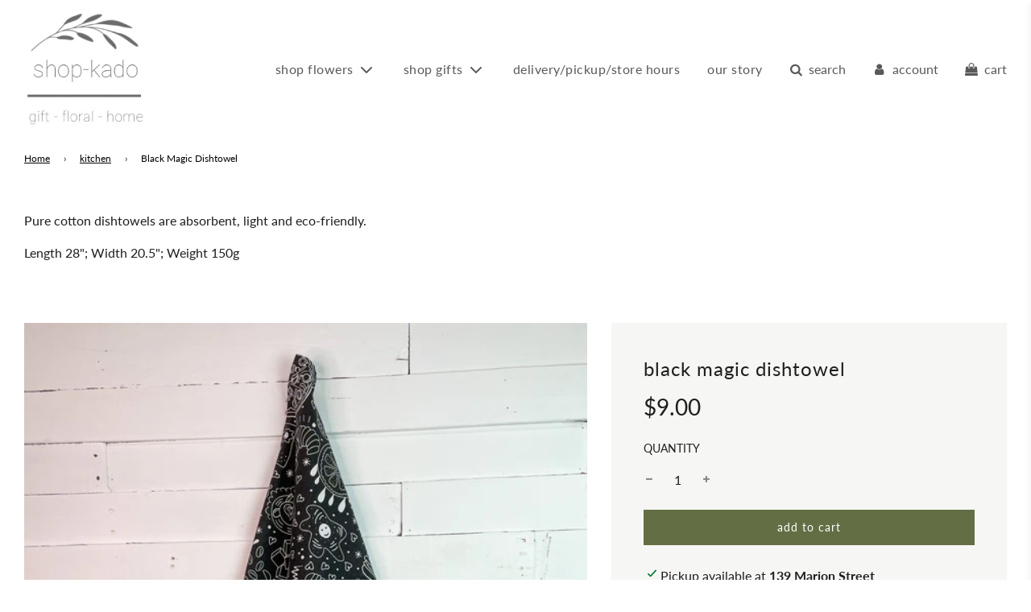

--- FILE ---
content_type: text/html; charset=utf-8
request_url: https://shop-kado.ca/collections/kitchen/products/black-magic-dishtowel
body_size: 31614
content:
<!doctype html>
<html class="no-js" lang="en">
<head>
  <!-- Basic page needs ================================================== -->
  <meta charset="utf-8"><meta http-equiv="X-UA-Compatible" content="IE=edge">

  <link rel="preconnect" href="https://cdn.shopify.com" crossorigin><link rel="preconnect" href="https://fonts.shopifycdn.com" crossorigin><link rel="preload" href="//shop-kado.ca/cdn/shop/t/16/assets/theme.min.css?v=141228639033207431581667416504" as="style" />
  <link rel="preload" href="//shop-kado.ca/cdn/shop/t/16/assets/font-awesome.min.css?v=67234577834381952701667416504" as="style" onload="this.onload=null;this.rel='stylesheet'"/>
  <link rel="preload" href="//shop-kado.ca/cdn/shop/t/16/assets/swiper.min.css?v=88091268259482038431667416504" as="style" onload="this.onload=null;this.rel='stylesheet'"/>
  <link rel="preload" href="//shop-kado.ca/cdn/shop/t/16/assets/custom.css?v=102493421877365237651667416504" as="style" onload="this.onload=null;this.rel='stylesheet'"/>

  
  	<link rel="preload" href="//shop-kado.ca/cdn/shop/t/16/assets/animate.min.css?v=68297775102622399721667416504" as="style" onload="this.onload=null;this.rel='stylesheet'"/>
  

  

  
    <link rel="shortcut icon" href="//shop-kado.ca/cdn/shop/files/favicon_424865b1-9910-41f3-8243-915c65f7ff2f_180x180_crop_center.png?v=1663171894" type="image/png">
    <link rel="apple-touch-icon" sizes="180x180" href="//shop-kado.ca/cdn/shop/files/favicon_424865b1-9910-41f3-8243-915c65f7ff2f_180x180_crop_center.png?v=1663171894">
    <link rel="apple-touch-icon-precomposed" sizes="180x180" href="//shop-kado.ca/cdn/shop/files/favicon_424865b1-9910-41f3-8243-915c65f7ff2f_180x180_crop_center.png?v=1663171894">
    <link rel="icon" type="image/png" sizes="32x32" href="//shop-kado.ca/cdn/shop/files/favicon_424865b1-9910-41f3-8243-915c65f7ff2f_32x32_crop_center.png?v=1663171894">
    <link rel="icon" type="image/png" sizes="194x194" href="//shop-kado.ca/cdn/shop/files/favicon_424865b1-9910-41f3-8243-915c65f7ff2f_194x194_crop_center.png?v=1663171894">
    <link rel="icon" type="image/png" sizes="192x192" href="//shop-kado.ca/cdn/shop/files/favicon_424865b1-9910-41f3-8243-915c65f7ff2f_192x192_crop_center.png?v=1663171894">
    <link rel="icon" type="image/png" sizes="16x16" href="//shop-kado.ca/cdn/shop/files/favicon_424865b1-9910-41f3-8243-915c65f7ff2f_16x16_crop_center.png?v=1663171894">
  
<link rel="preload" as="font" href="//shop-kado.ca/cdn/fonts/lato/lato_n8.1117b90add05215dbc8fbc91c5f9d67872eb3fb3.woff2" type="font/woff2" crossorigin><link rel="preload" as="font" href="//shop-kado.ca/cdn/fonts/lato/lato_n4.c3b93d431f0091c8be23185e15c9d1fee1e971c5.woff2" type="font/woff2" crossorigin><link rel="preload" as="font" href="//shop-kado.ca/cdn/fonts/lato/lato_n4.c3b93d431f0091c8be23185e15c9d1fee1e971c5.woff2" type="font/woff2" crossorigin><!-- Title and description ================================================== -->
  <title>
    Black Magic Dishtowel &ndash; shop-kado
  </title>

  
    <meta name="description" content="Pure cotton dishtowels are absorbent, light and eco-friendly.  Length 28&quot;; Width 20.5&quot;; Weight 150g">
  

  <!-- Helpers ================================================== -->
  <!-- /snippets/social-meta-tags.liquid -->


<meta property="og:site_name" content="shop-kado">
<meta property="og:url" content="https://shop-kado.ca/products/black-magic-dishtowel">
<meta property="og:title" content="Black Magic Dishtowel">
<meta property="og:type" content="product">
<meta property="og:description" content="Pure cotton dishtowels are absorbent, light and eco-friendly.  Length 28&quot;; Width 20.5&quot;; Weight 150g">

  <meta property="og:price:amount" content="9.00">
  <meta property="og:price:currency" content="CAD">

<meta property="og:image" content="http://shop-kado.ca/cdn/shop/products/image_01514343-78f1-4680-834a-1896007f6c98_1200x1200.jpg?v=1663703262">
<meta property="og:image:alt" content="Black Magic Dishtowel">
<meta property="og:image:secure_url" content="https://shop-kado.ca/cdn/shop/products/image_01514343-78f1-4680-834a-1896007f6c98_1200x1200.jpg?v=1663703262">


<meta name="twitter:card" content="summary_large_image">
<meta name="twitter:title" content="Black Magic Dishtowel">
<meta name="twitter:description" content="Pure cotton dishtowels are absorbent, light and eco-friendly.  Length 28&quot;; Width 20.5&quot;; Weight 150g">

  <link rel="canonical" href="https://shop-kado.ca/products/black-magic-dishtowel"/>
  <meta name="viewport" content="width=device-width, initial-scale=1, shrink-to-fit=no">
  <meta name="theme-color" content="#000000">

  <!-- CSS ================================================== -->
  <style>
/*============================================================================
  #Typography
==============================================================================*/





@font-face {
  font-family: Lato;
  font-weight: 800;
  font-style: normal;
  font-display: swap;
  src: url("//shop-kado.ca/cdn/fonts/lato/lato_n8.1117b90add05215dbc8fbc91c5f9d67872eb3fb3.woff2") format("woff2"),
       url("//shop-kado.ca/cdn/fonts/lato/lato_n8.6bcabf8485cf657fec14e0a6e1af25cf01733df7.woff") format("woff");
}

@font-face {
  font-family: Lato;
  font-weight: 400;
  font-style: normal;
  font-display: swap;
  src: url("//shop-kado.ca/cdn/fonts/lato/lato_n4.c3b93d431f0091c8be23185e15c9d1fee1e971c5.woff2") format("woff2"),
       url("//shop-kado.ca/cdn/fonts/lato/lato_n4.d5c00c781efb195594fd2fd4ad04f7882949e327.woff") format("woff");
}

@font-face {
  font-family: Lato;
  font-weight: 400;
  font-style: normal;
  font-display: swap;
  src: url("//shop-kado.ca/cdn/fonts/lato/lato_n4.c3b93d431f0091c8be23185e15c9d1fee1e971c5.woff2") format("woff2"),
       url("//shop-kado.ca/cdn/fonts/lato/lato_n4.d5c00c781efb195594fd2fd4ad04f7882949e327.woff") format("woff");
}


  @font-face {
  font-family: Lato;
  font-weight: 900;
  font-style: normal;
  font-display: swap;
  src: url("//shop-kado.ca/cdn/fonts/lato/lato_n9.6b37f725167d36932c6742a5a697fd238a2d2552.woff2") format("woff2"),
       url("//shop-kado.ca/cdn/fonts/lato/lato_n9.1cafbd384242b7df7c9ef4584ba41746d006e6bb.woff") format("woff");
}




  @font-face {
  font-family: Lato;
  font-weight: 700;
  font-style: normal;
  font-display: swap;
  src: url("//shop-kado.ca/cdn/fonts/lato/lato_n7.900f219bc7337bc57a7a2151983f0a4a4d9d5dcf.woff2") format("woff2"),
       url("//shop-kado.ca/cdn/fonts/lato/lato_n7.a55c60751adcc35be7c4f8a0313f9698598612ee.woff") format("woff");
}




  @font-face {
  font-family: Lato;
  font-weight: 400;
  font-style: italic;
  font-display: swap;
  src: url("//shop-kado.ca/cdn/fonts/lato/lato_i4.09c847adc47c2fefc3368f2e241a3712168bc4b6.woff2") format("woff2"),
       url("//shop-kado.ca/cdn/fonts/lato/lato_i4.3c7d9eb6c1b0a2bf62d892c3ee4582b016d0f30c.woff") format("woff");
}




  @font-face {
  font-family: Lato;
  font-weight: 700;
  font-style: italic;
  font-display: swap;
  src: url("//shop-kado.ca/cdn/fonts/lato/lato_i7.16ba75868b37083a879b8dd9f2be44e067dfbf92.woff2") format("woff2"),
       url("//shop-kado.ca/cdn/fonts/lato/lato_i7.4c07c2b3b7e64ab516aa2f2081d2bb0366b9dce8.woff") format("woff");
}



/*============================================================================
  #General Variables
==============================================================================*/

:root {

  --font-weight-normal: 400;
  --font-weight-bold: 700;
  --font-weight-header-bold: 900;

  --header-font-stack: Lato, sans-serif;
  --header-font-weight: 800;
  --header-font-style: normal;
  --header-text-size: 38;
  --header-text-size-px: 38px;

  --header-font-case: lowercase;
  --header-font-size: 16;
  --header-font-size-px: 16px;

  --heading-spacing: 1px;
  --heading-font-case: lowercase;
  --heading-font-stack: FontDrop;

  --body-font-stack: Lato, sans-serif;
  --body-font-weight: 400;
  --body-font-style: normal;

  --navigation-font-stack: Lato, sans-serif;
  --navigation-font-weight: 400;
  --navigation-font-style: normal;

  --base-font-size-int: 16;
  --base-font-size: 16px;

  --body-font-size-12-to-em: 0.75em;
  --body-font-size-14-to-em: 0.88em;
  --body-font-size-16-to-em: 1.0em;
  --body-font-size-18-to-em: 1.13em;
  --body-font-size-20-to-em: 1.25em;
  --body-font-size-22-to-em: 1.38em;
  --body-font-size-24-to-em: 1.5em;
  --body-font-size-28-to-em: 1.75em;
  --body-font-size-36-to-em: 2.25em;

  --sale-badge-color: #636e44;
  --sold-out-badge-color: #636e44;
  --badge-font-color: #ffffff;

  --primary-btn-text-color: #ffffff;
  --primary-btn-bg-color: #636e44;
  --primary-btn-bg-color-lighten50: #dde2cf;
  --primary-btn-bg-color-opacity50: rgba(99, 110, 68, 0.5);
  --primary-btn-bg-hover-color: #e7eae0;
  --primary-btn-text-hover-color: #000000;

  --button-text-case: lowercase;
  --button-font-size: 14;
  --button-font-size-px: 14px;

  --secondary-btn-text-color: #f6f7f4;
  --secondary-btn-bg-color: #636e44;
  --secondary-btn-bg-color-lighten: #99a771;
  --secondary-btn-bg-hover-color: #fafafa;
  --secondary-btn-bg-text-hover-color: #636e44;

  

  
    --alt-btn-font-style: normal;
    --alt-btn-font-weight: 400;
    

  --text-color: #1f1f1f;
  --text-color-lighten5: #2c2c2c;
  --text-color-lighten70: #d2d2d2;
  --text-color-transparent05: rgba(31, 31, 31, 0.05);
  --text-color-transparent15: rgba(31, 31, 31, 0.15);
  --text-color-transparent5: rgba(31, 31, 31, 0.5);
  --text-color-transparent6: rgba(31, 31, 31, 0.6);
  --text-color-transparent7: rgba(31, 31, 31, 0.7);
  --text-color-transparent8: rgba(31, 31, 31, 0.8);

  --product-page-font-size: 24;
  --product-page-font-size-px: 24px;
  --product-page-text-spacing: 1px;
  --product-page-font-case: lowercase;

  
  --product-page-font-weight: 500;
  

  --link-color: #000000;
  --on-sale-color: #636e44;

  --body-color: #fff;
  --body-color-darken10: #e6e6e6;
  --body-color-transparent00: rgba(255, 255, 255, 0);
  --body-color-transparent90: rgba(255, 255, 255, 0.9);

  --body-secondary-color: #f6f7f4;
  --body-secondary-color-transparent00: rgba(246, 247, 244, 0);
  --body-secondary-color-darken05: #eaece5;

  --color-primary-background: #fff;
  --color-primary-background-rgb: 255, 255, 255;
  --color-secondary-background: #f6f7f4;

  --cart-background-color: #636e44;

  --border-color: rgba(31, 31, 31, 0.5);
  --border-color-darken10: #050505;

  --header-color: #ffffff;
  --header-color-darken5: #f2f2f2;
  --header-color-lighten5: #ffffff;

  --header-border-color: #ffffff;

  --announcement-text-size: 13px;
  --announcement-text-spacing: 0px;
  --announcement-text-case: lowercase;

  
      --announcement-font-style: normal;
      --announcement-font-weight: 400;
    

  --logo-font-size: 18px;

  --overlay-header-text-color: #fff;
  --nav-text-color: #595959;
  --nav-text-hover: #636e44;

  --color-scheme-light-background: #ffffff;
  --color-scheme-light-background-lighten5: #ffffff;
  --color-scheme-light-text: #595959;
  --color-scheme-light-text-transparent60: rgba(89, 89, 89, 0.6);

  --color-scheme-feature-background: #e7eae0;
  --color-scheme-feature-background-lighten5: #f3f4ef;
  --color-scheme-feature-text: #595959;
  --color-scheme-feature-text-transparent60: rgba(89, 89, 89, 0.6);

  --homepage-sections-accent-secondary-color-transparent60: rgba(89, 89, 89, 0.6);

  --color-scheme-dark-background: #636e44;
  --color-scheme-dark-text: #ffffff;
  --color-scheme-dark-text-transparent60: rgba(255, 255, 255, 0.6);

  --filter-bg-color: rgba(31, 31, 31, 0.1);

  --color-footer-bg: #636e44;
  --color-footer-bg-darken5: #555e3a;
  --color-footer-text: #ffffff;
  --color-footer-text-darken10: #e6e6e6;
  --color-footer-border: rgba(255, 255, 255, 0.1);

  --popup-text-color: #595959;
  --popup-text-color-lighten10: #727272;
  --popup-bg-color: #ffffff;

  --menu-drawer-color: #ffffff;
  --menu-drawer-color-darken5: #f2f2f2;
  --menu-drawer-text-color: #595959;
  --menu-drawer-border-color: rgba(89, 89, 89, 0.1);
  --menu-drawer-text-hover-color: #636e44;

  --cart-drawer-color: #ffffff;
  --cart-drawer-text-color: #595959;
  --cart-drawer-text-color-lighten10: #727272;
  --cart-drawer-border-color: rgba(89, 89, 89, 0.5);

  --fancybox-overlay: url('//shop-kado.ca/cdn/shop/t/16/assets/fancybox_overlay.png?v=61793926319831825281667416504');

  /* Shop Pay Installments variables */
  --color-body: #f6f7f4;
  --color-bg: #f6f7f4;
}
</style>

  <style data-shopify>
    *,
    *::before,
    *::after {
      box-sizing: inherit;
    }

    html {
      box-sizing: border-box;
      background-color: var(--body-color);
      height: 100%;
      margin: 0;
    }

    body {
      background-color: var(--body-color);
      min-height: 100%;
      margin: 0;
      display: grid;
      grid-template-rows: auto auto 1fr auto;
      grid-template-columns: 100%;
    }

    .sr-only {
      position: absolute;
      width: 1px;
      height: 1px;
      padding: 0;
      margin: -1px;
      overflow: hidden;
      clip: rect(0, 0, 0, 0);
      border: 0;
    }

    .sr-only-focusable:active, .sr-only-focusable:focus {
      position: static;
      width: auto;
      height: auto;
      margin: 0;
      overflow: visible;
      clip: auto;
    }
  </style>

  <!-- Header hook for plugins ================================================== -->
  <script>window.performance && window.performance.mark && window.performance.mark('shopify.content_for_header.start');</script><meta name="facebook-domain-verification" content="r4bpvkwj7vcfjoee5ampd8o1r32aur">
<meta name="google-site-verification" content="aozeCfhBXehyjZrJnPnaEvyfol64tCN9mjYye5Jk47M">
<meta id="shopify-digital-wallet" name="shopify-digital-wallet" content="/11129530/digital_wallets/dialog">
<meta name="shopify-checkout-api-token" content="147a15c029708607744dde5afb75d21f">
<link rel="alternate" type="application/json+oembed" href="https://shop-kado.ca/products/black-magic-dishtowel.oembed">
<script async="async" src="/checkouts/internal/preloads.js?locale=en-CA"></script>
<script id="apple-pay-shop-capabilities" type="application/json">{"shopId":11129530,"countryCode":"CA","currencyCode":"CAD","merchantCapabilities":["supports3DS"],"merchantId":"gid:\/\/shopify\/Shop\/11129530","merchantName":"shop-kado","requiredBillingContactFields":["postalAddress","email","phone"],"requiredShippingContactFields":["postalAddress","email","phone"],"shippingType":"shipping","supportedNetworks":["visa","masterCard","interac"],"total":{"type":"pending","label":"shop-kado","amount":"1.00"},"shopifyPaymentsEnabled":true,"supportsSubscriptions":true}</script>
<script id="shopify-features" type="application/json">{"accessToken":"147a15c029708607744dde5afb75d21f","betas":["rich-media-storefront-analytics"],"domain":"shop-kado.ca","predictiveSearch":true,"shopId":11129530,"locale":"en"}</script>
<script>var Shopify = Shopify || {};
Shopify.shop = "nfds-floral-studio.myshopify.com";
Shopify.locale = "en";
Shopify.currency = {"active":"CAD","rate":"1.0"};
Shopify.country = "CA";
Shopify.theme = {"name":"Flow","id":125478535229,"schema_name":"Flow","schema_version":"31.0.6","theme_store_id":801,"role":"main"};
Shopify.theme.handle = "null";
Shopify.theme.style = {"id":null,"handle":null};
Shopify.cdnHost = "shop-kado.ca/cdn";
Shopify.routes = Shopify.routes || {};
Shopify.routes.root = "/";</script>
<script type="module">!function(o){(o.Shopify=o.Shopify||{}).modules=!0}(window);</script>
<script>!function(o){function n(){var o=[];function n(){o.push(Array.prototype.slice.apply(arguments))}return n.q=o,n}var t=o.Shopify=o.Shopify||{};t.loadFeatures=n(),t.autoloadFeatures=n()}(window);</script>
<script id="shop-js-analytics" type="application/json">{"pageType":"product"}</script>
<script defer="defer" async type="module" src="//shop-kado.ca/cdn/shopifycloud/shop-js/modules/v2/client.init-shop-cart-sync_BT-GjEfc.en.esm.js"></script>
<script defer="defer" async type="module" src="//shop-kado.ca/cdn/shopifycloud/shop-js/modules/v2/chunk.common_D58fp_Oc.esm.js"></script>
<script defer="defer" async type="module" src="//shop-kado.ca/cdn/shopifycloud/shop-js/modules/v2/chunk.modal_xMitdFEc.esm.js"></script>
<script type="module">
  await import("//shop-kado.ca/cdn/shopifycloud/shop-js/modules/v2/client.init-shop-cart-sync_BT-GjEfc.en.esm.js");
await import("//shop-kado.ca/cdn/shopifycloud/shop-js/modules/v2/chunk.common_D58fp_Oc.esm.js");
await import("//shop-kado.ca/cdn/shopifycloud/shop-js/modules/v2/chunk.modal_xMitdFEc.esm.js");

  window.Shopify.SignInWithShop?.initShopCartSync?.({"fedCMEnabled":true,"windoidEnabled":true});

</script>
<script>(function() {
  var isLoaded = false;
  function asyncLoad() {
    if (isLoaded) return;
    isLoaded = true;
    var urls = ["https:\/\/formbuilder.hulkapps.com\/skeletopapp.js?shop=nfds-floral-studio.myshopify.com","https:\/\/cdn.nfcube.com\/instafeed-4d3eba33216e57abbb634dcf3d594590.js?shop=nfds-floral-studio.myshopify.com","https:\/\/cdn.hextom.com\/js\/quickannouncementbar.js?shop=nfds-floral-studio.myshopify.com","https:\/\/cdn.hextom.com\/js\/freeshippingbar.js?shop=nfds-floral-studio.myshopify.com"];
    for (var i = 0; i < urls.length; i++) {
      var s = document.createElement('script');
      s.type = 'text/javascript';
      s.async = true;
      s.src = urls[i];
      var x = document.getElementsByTagName('script')[0];
      x.parentNode.insertBefore(s, x);
    }
  };
  if(window.attachEvent) {
    window.attachEvent('onload', asyncLoad);
  } else {
    window.addEventListener('load', asyncLoad, false);
  }
})();</script>
<script id="__st">var __st={"a":11129530,"offset":-21600,"reqid":"f2f31369-28fb-4875-abc7-df8b50ac4897-1769372356","pageurl":"shop-kado.ca\/collections\/kitchen\/products\/black-magic-dishtowel","u":"90932acfe227","p":"product","rtyp":"product","rid":6888674033725};</script>
<script>window.ShopifyPaypalV4VisibilityTracking = true;</script>
<script id="captcha-bootstrap">!function(){'use strict';const t='contact',e='account',n='new_comment',o=[[t,t],['blogs',n],['comments',n],[t,'customer']],c=[[e,'customer_login'],[e,'guest_login'],[e,'recover_customer_password'],[e,'create_customer']],r=t=>t.map((([t,e])=>`form[action*='/${t}']:not([data-nocaptcha='true']) input[name='form_type'][value='${e}']`)).join(','),a=t=>()=>t?[...document.querySelectorAll(t)].map((t=>t.form)):[];function s(){const t=[...o],e=r(t);return a(e)}const i='password',u='form_key',d=['recaptcha-v3-token','g-recaptcha-response','h-captcha-response',i],f=()=>{try{return window.sessionStorage}catch{return}},m='__shopify_v',_=t=>t.elements[u];function p(t,e,n=!1){try{const o=window.sessionStorage,c=JSON.parse(o.getItem(e)),{data:r}=function(t){const{data:e,action:n}=t;return t[m]||n?{data:e,action:n}:{data:t,action:n}}(c);for(const[e,n]of Object.entries(r))t.elements[e]&&(t.elements[e].value=n);n&&o.removeItem(e)}catch(o){console.error('form repopulation failed',{error:o})}}const l='form_type',E='cptcha';function T(t){t.dataset[E]=!0}const w=window,h=w.document,L='Shopify',v='ce_forms',y='captcha';let A=!1;((t,e)=>{const n=(g='f06e6c50-85a8-45c8-87d0-21a2b65856fe',I='https://cdn.shopify.com/shopifycloud/storefront-forms-hcaptcha/ce_storefront_forms_captcha_hcaptcha.v1.5.2.iife.js',D={infoText:'Protected by hCaptcha',privacyText:'Privacy',termsText:'Terms'},(t,e,n)=>{const o=w[L][v],c=o.bindForm;if(c)return c(t,g,e,D).then(n);var r;o.q.push([[t,g,e,D],n]),r=I,A||(h.body.append(Object.assign(h.createElement('script'),{id:'captcha-provider',async:!0,src:r})),A=!0)});var g,I,D;w[L]=w[L]||{},w[L][v]=w[L][v]||{},w[L][v].q=[],w[L][y]=w[L][y]||{},w[L][y].protect=function(t,e){n(t,void 0,e),T(t)},Object.freeze(w[L][y]),function(t,e,n,w,h,L){const[v,y,A,g]=function(t,e,n){const i=e?o:[],u=t?c:[],d=[...i,...u],f=r(d),m=r(i),_=r(d.filter((([t,e])=>n.includes(e))));return[a(f),a(m),a(_),s()]}(w,h,L),I=t=>{const e=t.target;return e instanceof HTMLFormElement?e:e&&e.form},D=t=>v().includes(t);t.addEventListener('submit',(t=>{const e=I(t);if(!e)return;const n=D(e)&&!e.dataset.hcaptchaBound&&!e.dataset.recaptchaBound,o=_(e),c=g().includes(e)&&(!o||!o.value);(n||c)&&t.preventDefault(),c&&!n&&(function(t){try{if(!f())return;!function(t){const e=f();if(!e)return;const n=_(t);if(!n)return;const o=n.value;o&&e.removeItem(o)}(t);const e=Array.from(Array(32),(()=>Math.random().toString(36)[2])).join('');!function(t,e){_(t)||t.append(Object.assign(document.createElement('input'),{type:'hidden',name:u})),t.elements[u].value=e}(t,e),function(t,e){const n=f();if(!n)return;const o=[...t.querySelectorAll(`input[type='${i}']`)].map((({name:t})=>t)),c=[...d,...o],r={};for(const[a,s]of new FormData(t).entries())c.includes(a)||(r[a]=s);n.setItem(e,JSON.stringify({[m]:1,action:t.action,data:r}))}(t,e)}catch(e){console.error('failed to persist form',e)}}(e),e.submit())}));const S=(t,e)=>{t&&!t.dataset[E]&&(n(t,e.some((e=>e===t))),T(t))};for(const o of['focusin','change'])t.addEventListener(o,(t=>{const e=I(t);D(e)&&S(e,y())}));const B=e.get('form_key'),M=e.get(l),P=B&&M;t.addEventListener('DOMContentLoaded',(()=>{const t=y();if(P)for(const e of t)e.elements[l].value===M&&p(e,B);[...new Set([...A(),...v().filter((t=>'true'===t.dataset.shopifyCaptcha))])].forEach((e=>S(e,t)))}))}(h,new URLSearchParams(w.location.search),n,t,e,['guest_login'])})(!0,!0)}();</script>
<script integrity="sha256-4kQ18oKyAcykRKYeNunJcIwy7WH5gtpwJnB7kiuLZ1E=" data-source-attribution="shopify.loadfeatures" defer="defer" src="//shop-kado.ca/cdn/shopifycloud/storefront/assets/storefront/load_feature-a0a9edcb.js" crossorigin="anonymous"></script>
<script data-source-attribution="shopify.dynamic_checkout.dynamic.init">var Shopify=Shopify||{};Shopify.PaymentButton=Shopify.PaymentButton||{isStorefrontPortableWallets:!0,init:function(){window.Shopify.PaymentButton.init=function(){};var t=document.createElement("script");t.src="https://shop-kado.ca/cdn/shopifycloud/portable-wallets/latest/portable-wallets.en.js",t.type="module",document.head.appendChild(t)}};
</script>
<script data-source-attribution="shopify.dynamic_checkout.buyer_consent">
  function portableWalletsHideBuyerConsent(e){var t=document.getElementById("shopify-buyer-consent"),n=document.getElementById("shopify-subscription-policy-button");t&&n&&(t.classList.add("hidden"),t.setAttribute("aria-hidden","true"),n.removeEventListener("click",e))}function portableWalletsShowBuyerConsent(e){var t=document.getElementById("shopify-buyer-consent"),n=document.getElementById("shopify-subscription-policy-button");t&&n&&(t.classList.remove("hidden"),t.removeAttribute("aria-hidden"),n.addEventListener("click",e))}window.Shopify?.PaymentButton&&(window.Shopify.PaymentButton.hideBuyerConsent=portableWalletsHideBuyerConsent,window.Shopify.PaymentButton.showBuyerConsent=portableWalletsShowBuyerConsent);
</script>
<script data-source-attribution="shopify.dynamic_checkout.cart.bootstrap">document.addEventListener("DOMContentLoaded",(function(){function t(){return document.querySelector("shopify-accelerated-checkout-cart, shopify-accelerated-checkout")}if(t())Shopify.PaymentButton.init();else{new MutationObserver((function(e,n){t()&&(Shopify.PaymentButton.init(),n.disconnect())})).observe(document.body,{childList:!0,subtree:!0})}}));
</script>
<link id="shopify-accelerated-checkout-styles" rel="stylesheet" media="screen" href="https://shop-kado.ca/cdn/shopifycloud/portable-wallets/latest/accelerated-checkout-backwards-compat.css" crossorigin="anonymous">
<style id="shopify-accelerated-checkout-cart">
        #shopify-buyer-consent {
  margin-top: 1em;
  display: inline-block;
  width: 100%;
}

#shopify-buyer-consent.hidden {
  display: none;
}

#shopify-subscription-policy-button {
  background: none;
  border: none;
  padding: 0;
  text-decoration: underline;
  font-size: inherit;
  cursor: pointer;
}

#shopify-subscription-policy-button::before {
  box-shadow: none;
}

      </style>

<script>window.performance && window.performance.mark && window.performance.mark('shopify.content_for_header.end');</script>

  

  

  <script>document.documentElement.className = document.documentElement.className.replace('no-js', 'js');</script>

<script>
  (function(w, d, t, h, s, n) {
    w.FlodeskObject = n;
    var fn = function() {
      (w[n].q = w[n].q || []).push(arguments);
    };
    w[n] = w[n] || fn;
    var f = d.getElementsByTagName(t)[0];
    var v = '?v=' + Math.floor(new Date().getTime() / (120 * 1000)) * 60;
    var sm = d.createElement(t);
    sm.async = true;
    sm.type = 'module';
    sm.src = h + s + '.mjs' + v;
    f.parentNode.insertBefore(sm, f);
    var sn = d.createElement(t);
    sn.async = true;
    sn.noModule = true;
    sn.src = h + s + '.js' + v;
    f.parentNode.insertBefore(sn, f);
  })(window, document, 'script', 'https://assets.flodesk.com', '/universal', 'fd');
</script>
<script>
  window.fd('form', {
    formId: '64ffc51b4f51514608225745'
  });
</script>

  
<script src="https://cdn.shopify.com/extensions/019bc2d0-0f91-74d4-a43b-076b6407206d/quick-announcement-bar-prod-97/assets/quickannouncementbar.js" type="text/javascript" defer="defer"></script>
<script src="https://cdn.shopify.com/extensions/4e276193-403c-423f-833c-fefed71819cf/forms-2298/assets/shopify-forms-loader.js" type="text/javascript" defer="defer"></script>
<link href="https://monorail-edge.shopifysvc.com" rel="dns-prefetch">
<script>(function(){if ("sendBeacon" in navigator && "performance" in window) {try {var session_token_from_headers = performance.getEntriesByType('navigation')[0].serverTiming.find(x => x.name == '_s').description;} catch {var session_token_from_headers = undefined;}var session_cookie_matches = document.cookie.match(/_shopify_s=([^;]*)/);var session_token_from_cookie = session_cookie_matches && session_cookie_matches.length === 2 ? session_cookie_matches[1] : "";var session_token = session_token_from_headers || session_token_from_cookie || "";function handle_abandonment_event(e) {var entries = performance.getEntries().filter(function(entry) {return /monorail-edge.shopifysvc.com/.test(entry.name);});if (!window.abandonment_tracked && entries.length === 0) {window.abandonment_tracked = true;var currentMs = Date.now();var navigation_start = performance.timing.navigationStart;var payload = {shop_id: 11129530,url: window.location.href,navigation_start,duration: currentMs - navigation_start,session_token,page_type: "product"};window.navigator.sendBeacon("https://monorail-edge.shopifysvc.com/v1/produce", JSON.stringify({schema_id: "online_store_buyer_site_abandonment/1.1",payload: payload,metadata: {event_created_at_ms: currentMs,event_sent_at_ms: currentMs}}));}}window.addEventListener('pagehide', handle_abandonment_event);}}());</script>
<script id="web-pixels-manager-setup">(function e(e,d,r,n,o){if(void 0===o&&(o={}),!Boolean(null===(a=null===(i=window.Shopify)||void 0===i?void 0:i.analytics)||void 0===a?void 0:a.replayQueue)){var i,a;window.Shopify=window.Shopify||{};var t=window.Shopify;t.analytics=t.analytics||{};var s=t.analytics;s.replayQueue=[],s.publish=function(e,d,r){return s.replayQueue.push([e,d,r]),!0};try{self.performance.mark("wpm:start")}catch(e){}var l=function(){var e={modern:/Edge?\/(1{2}[4-9]|1[2-9]\d|[2-9]\d{2}|\d{4,})\.\d+(\.\d+|)|Firefox\/(1{2}[4-9]|1[2-9]\d|[2-9]\d{2}|\d{4,})\.\d+(\.\d+|)|Chrom(ium|e)\/(9{2}|\d{3,})\.\d+(\.\d+|)|(Maci|X1{2}).+ Version\/(15\.\d+|(1[6-9]|[2-9]\d|\d{3,})\.\d+)([,.]\d+|)( \(\w+\)|)( Mobile\/\w+|) Safari\/|Chrome.+OPR\/(9{2}|\d{3,})\.\d+\.\d+|(CPU[ +]OS|iPhone[ +]OS|CPU[ +]iPhone|CPU IPhone OS|CPU iPad OS)[ +]+(15[._]\d+|(1[6-9]|[2-9]\d|\d{3,})[._]\d+)([._]\d+|)|Android:?[ /-](13[3-9]|1[4-9]\d|[2-9]\d{2}|\d{4,})(\.\d+|)(\.\d+|)|Android.+Firefox\/(13[5-9]|1[4-9]\d|[2-9]\d{2}|\d{4,})\.\d+(\.\d+|)|Android.+Chrom(ium|e)\/(13[3-9]|1[4-9]\d|[2-9]\d{2}|\d{4,})\.\d+(\.\d+|)|SamsungBrowser\/([2-9]\d|\d{3,})\.\d+/,legacy:/Edge?\/(1[6-9]|[2-9]\d|\d{3,})\.\d+(\.\d+|)|Firefox\/(5[4-9]|[6-9]\d|\d{3,})\.\d+(\.\d+|)|Chrom(ium|e)\/(5[1-9]|[6-9]\d|\d{3,})\.\d+(\.\d+|)([\d.]+$|.*Safari\/(?![\d.]+ Edge\/[\d.]+$))|(Maci|X1{2}).+ Version\/(10\.\d+|(1[1-9]|[2-9]\d|\d{3,})\.\d+)([,.]\d+|)( \(\w+\)|)( Mobile\/\w+|) Safari\/|Chrome.+OPR\/(3[89]|[4-9]\d|\d{3,})\.\d+\.\d+|(CPU[ +]OS|iPhone[ +]OS|CPU[ +]iPhone|CPU IPhone OS|CPU iPad OS)[ +]+(10[._]\d+|(1[1-9]|[2-9]\d|\d{3,})[._]\d+)([._]\d+|)|Android:?[ /-](13[3-9]|1[4-9]\d|[2-9]\d{2}|\d{4,})(\.\d+|)(\.\d+|)|Mobile Safari.+OPR\/([89]\d|\d{3,})\.\d+\.\d+|Android.+Firefox\/(13[5-9]|1[4-9]\d|[2-9]\d{2}|\d{4,})\.\d+(\.\d+|)|Android.+Chrom(ium|e)\/(13[3-9]|1[4-9]\d|[2-9]\d{2}|\d{4,})\.\d+(\.\d+|)|Android.+(UC? ?Browser|UCWEB|U3)[ /]?(15\.([5-9]|\d{2,})|(1[6-9]|[2-9]\d|\d{3,})\.\d+)\.\d+|SamsungBrowser\/(5\.\d+|([6-9]|\d{2,})\.\d+)|Android.+MQ{2}Browser\/(14(\.(9|\d{2,})|)|(1[5-9]|[2-9]\d|\d{3,})(\.\d+|))(\.\d+|)|K[Aa][Ii]OS\/(3\.\d+|([4-9]|\d{2,})\.\d+)(\.\d+|)/},d=e.modern,r=e.legacy,n=navigator.userAgent;return n.match(d)?"modern":n.match(r)?"legacy":"unknown"}(),u="modern"===l?"modern":"legacy",c=(null!=n?n:{modern:"",legacy:""})[u],f=function(e){return[e.baseUrl,"/wpm","/b",e.hashVersion,"modern"===e.buildTarget?"m":"l",".js"].join("")}({baseUrl:d,hashVersion:r,buildTarget:u}),m=function(e){var d=e.version,r=e.bundleTarget,n=e.surface,o=e.pageUrl,i=e.monorailEndpoint;return{emit:function(e){var a=e.status,t=e.errorMsg,s=(new Date).getTime(),l=JSON.stringify({metadata:{event_sent_at_ms:s},events:[{schema_id:"web_pixels_manager_load/3.1",payload:{version:d,bundle_target:r,page_url:o,status:a,surface:n,error_msg:t},metadata:{event_created_at_ms:s}}]});if(!i)return console&&console.warn&&console.warn("[Web Pixels Manager] No Monorail endpoint provided, skipping logging."),!1;try{return self.navigator.sendBeacon.bind(self.navigator)(i,l)}catch(e){}var u=new XMLHttpRequest;try{return u.open("POST",i,!0),u.setRequestHeader("Content-Type","text/plain"),u.send(l),!0}catch(e){return console&&console.warn&&console.warn("[Web Pixels Manager] Got an unhandled error while logging to Monorail."),!1}}}}({version:r,bundleTarget:l,surface:e.surface,pageUrl:self.location.href,monorailEndpoint:e.monorailEndpoint});try{o.browserTarget=l,function(e){var d=e.src,r=e.async,n=void 0===r||r,o=e.onload,i=e.onerror,a=e.sri,t=e.scriptDataAttributes,s=void 0===t?{}:t,l=document.createElement("script"),u=document.querySelector("head"),c=document.querySelector("body");if(l.async=n,l.src=d,a&&(l.integrity=a,l.crossOrigin="anonymous"),s)for(var f in s)if(Object.prototype.hasOwnProperty.call(s,f))try{l.dataset[f]=s[f]}catch(e){}if(o&&l.addEventListener("load",o),i&&l.addEventListener("error",i),u)u.appendChild(l);else{if(!c)throw new Error("Did not find a head or body element to append the script");c.appendChild(l)}}({src:f,async:!0,onload:function(){if(!function(){var e,d;return Boolean(null===(d=null===(e=window.Shopify)||void 0===e?void 0:e.analytics)||void 0===d?void 0:d.initialized)}()){var d=window.webPixelsManager.init(e)||void 0;if(d){var r=window.Shopify.analytics;r.replayQueue.forEach((function(e){var r=e[0],n=e[1],o=e[2];d.publishCustomEvent(r,n,o)})),r.replayQueue=[],r.publish=d.publishCustomEvent,r.visitor=d.visitor,r.initialized=!0}}},onerror:function(){return m.emit({status:"failed",errorMsg:"".concat(f," has failed to load")})},sri:function(e){var d=/^sha384-[A-Za-z0-9+/=]+$/;return"string"==typeof e&&d.test(e)}(c)?c:"",scriptDataAttributes:o}),m.emit({status:"loading"})}catch(e){m.emit({status:"failed",errorMsg:(null==e?void 0:e.message)||"Unknown error"})}}})({shopId: 11129530,storefrontBaseUrl: "https://shop-kado.ca",extensionsBaseUrl: "https://extensions.shopifycdn.com/cdn/shopifycloud/web-pixels-manager",monorailEndpoint: "https://monorail-edge.shopifysvc.com/unstable/produce_batch",surface: "storefront-renderer",enabledBetaFlags: ["2dca8a86"],webPixelsConfigList: [{"id":"487718973","configuration":"{\"config\":\"{\\\"pixel_id\\\":\\\"GT-T9B8JTX4\\\",\\\"google_tag_ids\\\":[\\\"GT-T9B8JTX4\\\"],\\\"target_country\\\":\\\"CA\\\",\\\"gtag_events\\\":[{\\\"type\\\":\\\"view_item\\\",\\\"action_label\\\":\\\"MC-LM89NG3KM5\\\"},{\\\"type\\\":\\\"purchase\\\",\\\"action_label\\\":\\\"MC-LM89NG3KM5\\\"},{\\\"type\\\":\\\"page_view\\\",\\\"action_label\\\":\\\"MC-LM89NG3KM5\\\"}],\\\"enable_monitoring_mode\\\":false}\"}","eventPayloadVersion":"v1","runtimeContext":"OPEN","scriptVersion":"b2a88bafab3e21179ed38636efcd8a93","type":"APP","apiClientId":1780363,"privacyPurposes":[],"dataSharingAdjustments":{"protectedCustomerApprovalScopes":["read_customer_address","read_customer_email","read_customer_name","read_customer_personal_data","read_customer_phone"]}},{"id":"107479101","configuration":"{\"pixel_id\":\"1261297100933427\",\"pixel_type\":\"facebook_pixel\",\"metaapp_system_user_token\":\"-\"}","eventPayloadVersion":"v1","runtimeContext":"OPEN","scriptVersion":"ca16bc87fe92b6042fbaa3acc2fbdaa6","type":"APP","apiClientId":2329312,"privacyPurposes":["ANALYTICS","MARKETING","SALE_OF_DATA"],"dataSharingAdjustments":{"protectedCustomerApprovalScopes":["read_customer_address","read_customer_email","read_customer_name","read_customer_personal_data","read_customer_phone"]}},{"id":"98566205","eventPayloadVersion":"v1","runtimeContext":"LAX","scriptVersion":"1","type":"CUSTOM","privacyPurposes":["ANALYTICS"],"name":"Google Analytics tag (migrated)"},{"id":"shopify-app-pixel","configuration":"{}","eventPayloadVersion":"v1","runtimeContext":"STRICT","scriptVersion":"0450","apiClientId":"shopify-pixel","type":"APP","privacyPurposes":["ANALYTICS","MARKETING"]},{"id":"shopify-custom-pixel","eventPayloadVersion":"v1","runtimeContext":"LAX","scriptVersion":"0450","apiClientId":"shopify-pixel","type":"CUSTOM","privacyPurposes":["ANALYTICS","MARKETING"]}],isMerchantRequest: false,initData: {"shop":{"name":"shop-kado","paymentSettings":{"currencyCode":"CAD"},"myshopifyDomain":"nfds-floral-studio.myshopify.com","countryCode":"CA","storefrontUrl":"https:\/\/shop-kado.ca"},"customer":null,"cart":null,"checkout":null,"productVariants":[{"price":{"amount":9.0,"currencyCode":"CAD"},"product":{"title":"Black Magic Dishtowel","vendor":"Norwood Florist Design Studio","id":"6888674033725","untranslatedTitle":"Black Magic Dishtowel","url":"\/products\/black-magic-dishtowel","type":""},"id":"40249917571133","image":{"src":"\/\/shop-kado.ca\/cdn\/shop\/products\/image_01514343-78f1-4680-834a-1896007f6c98.jpg?v=1663703262"},"sku":"","title":"Default Title","untranslatedTitle":"Default Title"}],"purchasingCompany":null},},"https://shop-kado.ca/cdn","fcfee988w5aeb613cpc8e4bc33m6693e112",{"modern":"","legacy":""},{"shopId":"11129530","storefrontBaseUrl":"https:\/\/shop-kado.ca","extensionBaseUrl":"https:\/\/extensions.shopifycdn.com\/cdn\/shopifycloud\/web-pixels-manager","surface":"storefront-renderer","enabledBetaFlags":"[\"2dca8a86\"]","isMerchantRequest":"false","hashVersion":"fcfee988w5aeb613cpc8e4bc33m6693e112","publish":"custom","events":"[[\"page_viewed\",{}],[\"product_viewed\",{\"productVariant\":{\"price\":{\"amount\":9.0,\"currencyCode\":\"CAD\"},\"product\":{\"title\":\"Black Magic Dishtowel\",\"vendor\":\"Norwood Florist Design Studio\",\"id\":\"6888674033725\",\"untranslatedTitle\":\"Black Magic Dishtowel\",\"url\":\"\/products\/black-magic-dishtowel\",\"type\":\"\"},\"id\":\"40249917571133\",\"image\":{\"src\":\"\/\/shop-kado.ca\/cdn\/shop\/products\/image_01514343-78f1-4680-834a-1896007f6c98.jpg?v=1663703262\"},\"sku\":\"\",\"title\":\"Default Title\",\"untranslatedTitle\":\"Default Title\"}}]]"});</script><script>
  window.ShopifyAnalytics = window.ShopifyAnalytics || {};
  window.ShopifyAnalytics.meta = window.ShopifyAnalytics.meta || {};
  window.ShopifyAnalytics.meta.currency = 'CAD';
  var meta = {"product":{"id":6888674033725,"gid":"gid:\/\/shopify\/Product\/6888674033725","vendor":"Norwood Florist Design Studio","type":"","handle":"black-magic-dishtowel","variants":[{"id":40249917571133,"price":900,"name":"Black Magic Dishtowel","public_title":null,"sku":""}],"remote":false},"page":{"pageType":"product","resourceType":"product","resourceId":6888674033725,"requestId":"f2f31369-28fb-4875-abc7-df8b50ac4897-1769372356"}};
  for (var attr in meta) {
    window.ShopifyAnalytics.meta[attr] = meta[attr];
  }
</script>
<script class="analytics">
  (function () {
    var customDocumentWrite = function(content) {
      var jquery = null;

      if (window.jQuery) {
        jquery = window.jQuery;
      } else if (window.Checkout && window.Checkout.$) {
        jquery = window.Checkout.$;
      }

      if (jquery) {
        jquery('body').append(content);
      }
    };

    var hasLoggedConversion = function(token) {
      if (token) {
        return document.cookie.indexOf('loggedConversion=' + token) !== -1;
      }
      return false;
    }

    var setCookieIfConversion = function(token) {
      if (token) {
        var twoMonthsFromNow = new Date(Date.now());
        twoMonthsFromNow.setMonth(twoMonthsFromNow.getMonth() + 2);

        document.cookie = 'loggedConversion=' + token + '; expires=' + twoMonthsFromNow;
      }
    }

    var trekkie = window.ShopifyAnalytics.lib = window.trekkie = window.trekkie || [];
    if (trekkie.integrations) {
      return;
    }
    trekkie.methods = [
      'identify',
      'page',
      'ready',
      'track',
      'trackForm',
      'trackLink'
    ];
    trekkie.factory = function(method) {
      return function() {
        var args = Array.prototype.slice.call(arguments);
        args.unshift(method);
        trekkie.push(args);
        return trekkie;
      };
    };
    for (var i = 0; i < trekkie.methods.length; i++) {
      var key = trekkie.methods[i];
      trekkie[key] = trekkie.factory(key);
    }
    trekkie.load = function(config) {
      trekkie.config = config || {};
      trekkie.config.initialDocumentCookie = document.cookie;
      var first = document.getElementsByTagName('script')[0];
      var script = document.createElement('script');
      script.type = 'text/javascript';
      script.onerror = function(e) {
        var scriptFallback = document.createElement('script');
        scriptFallback.type = 'text/javascript';
        scriptFallback.onerror = function(error) {
                var Monorail = {
      produce: function produce(monorailDomain, schemaId, payload) {
        var currentMs = new Date().getTime();
        var event = {
          schema_id: schemaId,
          payload: payload,
          metadata: {
            event_created_at_ms: currentMs,
            event_sent_at_ms: currentMs
          }
        };
        return Monorail.sendRequest("https://" + monorailDomain + "/v1/produce", JSON.stringify(event));
      },
      sendRequest: function sendRequest(endpointUrl, payload) {
        // Try the sendBeacon API
        if (window && window.navigator && typeof window.navigator.sendBeacon === 'function' && typeof window.Blob === 'function' && !Monorail.isIos12()) {
          var blobData = new window.Blob([payload], {
            type: 'text/plain'
          });

          if (window.navigator.sendBeacon(endpointUrl, blobData)) {
            return true;
          } // sendBeacon was not successful

        } // XHR beacon

        var xhr = new XMLHttpRequest();

        try {
          xhr.open('POST', endpointUrl);
          xhr.setRequestHeader('Content-Type', 'text/plain');
          xhr.send(payload);
        } catch (e) {
          console.log(e);
        }

        return false;
      },
      isIos12: function isIos12() {
        return window.navigator.userAgent.lastIndexOf('iPhone; CPU iPhone OS 12_') !== -1 || window.navigator.userAgent.lastIndexOf('iPad; CPU OS 12_') !== -1;
      }
    };
    Monorail.produce('monorail-edge.shopifysvc.com',
      'trekkie_storefront_load_errors/1.1',
      {shop_id: 11129530,
      theme_id: 125478535229,
      app_name: "storefront",
      context_url: window.location.href,
      source_url: "//shop-kado.ca/cdn/s/trekkie.storefront.8d95595f799fbf7e1d32231b9a28fd43b70c67d3.min.js"});

        };
        scriptFallback.async = true;
        scriptFallback.src = '//shop-kado.ca/cdn/s/trekkie.storefront.8d95595f799fbf7e1d32231b9a28fd43b70c67d3.min.js';
        first.parentNode.insertBefore(scriptFallback, first);
      };
      script.async = true;
      script.src = '//shop-kado.ca/cdn/s/trekkie.storefront.8d95595f799fbf7e1d32231b9a28fd43b70c67d3.min.js';
      first.parentNode.insertBefore(script, first);
    };
    trekkie.load(
      {"Trekkie":{"appName":"storefront","development":false,"defaultAttributes":{"shopId":11129530,"isMerchantRequest":null,"themeId":125478535229,"themeCityHash":"1016621684408948356","contentLanguage":"en","currency":"CAD","eventMetadataId":"f571712a-6701-4001-a047-142fa50f1657"},"isServerSideCookieWritingEnabled":true,"monorailRegion":"shop_domain","enabledBetaFlags":["65f19447"]},"Session Attribution":{},"S2S":{"facebookCapiEnabled":true,"source":"trekkie-storefront-renderer","apiClientId":580111}}
    );

    var loaded = false;
    trekkie.ready(function() {
      if (loaded) return;
      loaded = true;

      window.ShopifyAnalytics.lib = window.trekkie;

      var originalDocumentWrite = document.write;
      document.write = customDocumentWrite;
      try { window.ShopifyAnalytics.merchantGoogleAnalytics.call(this); } catch(error) {};
      document.write = originalDocumentWrite;

      window.ShopifyAnalytics.lib.page(null,{"pageType":"product","resourceType":"product","resourceId":6888674033725,"requestId":"f2f31369-28fb-4875-abc7-df8b50ac4897-1769372356","shopifyEmitted":true});

      var match = window.location.pathname.match(/checkouts\/(.+)\/(thank_you|post_purchase)/)
      var token = match? match[1]: undefined;
      if (!hasLoggedConversion(token)) {
        setCookieIfConversion(token);
        window.ShopifyAnalytics.lib.track("Viewed Product",{"currency":"CAD","variantId":40249917571133,"productId":6888674033725,"productGid":"gid:\/\/shopify\/Product\/6888674033725","name":"Black Magic Dishtowel","price":"9.00","sku":"","brand":"Norwood Florist Design Studio","variant":null,"category":"","nonInteraction":true,"remote":false},undefined,undefined,{"shopifyEmitted":true});
      window.ShopifyAnalytics.lib.track("monorail:\/\/trekkie_storefront_viewed_product\/1.1",{"currency":"CAD","variantId":40249917571133,"productId":6888674033725,"productGid":"gid:\/\/shopify\/Product\/6888674033725","name":"Black Magic Dishtowel","price":"9.00","sku":"","brand":"Norwood Florist Design Studio","variant":null,"category":"","nonInteraction":true,"remote":false,"referer":"https:\/\/shop-kado.ca\/collections\/kitchen\/products\/black-magic-dishtowel"});
      }
    });


        var eventsListenerScript = document.createElement('script');
        eventsListenerScript.async = true;
        eventsListenerScript.src = "//shop-kado.ca/cdn/shopifycloud/storefront/assets/shop_events_listener-3da45d37.js";
        document.getElementsByTagName('head')[0].appendChild(eventsListenerScript);

})();</script>
  <script>
  if (!window.ga || (window.ga && typeof window.ga !== 'function')) {
    window.ga = function ga() {
      (window.ga.q = window.ga.q || []).push(arguments);
      if (window.Shopify && window.Shopify.analytics && typeof window.Shopify.analytics.publish === 'function') {
        window.Shopify.analytics.publish("ga_stub_called", {}, {sendTo: "google_osp_migration"});
      }
      console.error("Shopify's Google Analytics stub called with:", Array.from(arguments), "\nSee https://help.shopify.com/manual/promoting-marketing/pixels/pixel-migration#google for more information.");
    };
    if (window.Shopify && window.Shopify.analytics && typeof window.Shopify.analytics.publish === 'function') {
      window.Shopify.analytics.publish("ga_stub_initialized", {}, {sendTo: "google_osp_migration"});
    }
  }
</script>
<script
  defer
  src="https://shop-kado.ca/cdn/shopifycloud/perf-kit/shopify-perf-kit-3.0.4.min.js"
  data-application="storefront-renderer"
  data-shop-id="11129530"
  data-render-region="gcp-us-east1"
  data-page-type="product"
  data-theme-instance-id="125478535229"
  data-theme-name="Flow"
  data-theme-version="31.0.6"
  data-monorail-region="shop_domain"
  data-resource-timing-sampling-rate="10"
  data-shs="true"
  data-shs-beacon="true"
  data-shs-export-with-fetch="true"
  data-shs-logs-sample-rate="1"
  data-shs-beacon-endpoint="https://shop-kado.ca/api/collect"
></script>
</head>


<body id="black-magic-dishtowel" class="template-product page-fade images-aspect-ratio ">

  <link href="//shop-kado.ca/cdn/shop/t/16/assets/theme.min.css?v=141228639033207431581667416504" rel="stylesheet" type="text/css" media="all" />
  <noscript><link href="//shop-kado.ca/cdn/shop/t/16/assets/font-awesome.min.css?v=67234577834381952701667416504" rel="stylesheet" type="text/css" media="all" /></noscript>
  <noscript><link href="//shop-kado.ca/cdn/shop/t/16/assets/swiper.min.css?v=88091268259482038431667416504" rel="stylesheet" type="text/css" media="all" /></noscript>
  
  	<noscript><link href="//shop-kado.ca/cdn/shop/t/16/assets/animate.min.css?v=68297775102622399721667416504" rel="stylesheet" type="text/css" media="all" /></noscript>
  
  
  <noscript><link href="//shop-kado.ca/cdn/shop/t/16/assets/custom.css?v=102493421877365237651667416504" rel="stylesheet" type="text/css" media="all" /></noscript>

  
  <div class="right-drawer-vue">
  
  <wetheme-right-drawer
    search-url="/search/suggest.json"
    login-url="/account/login"
    is-predictive="true"
    search-products="true"
    search-pages="true"
    search-articles="true"
    search-collections="true"
    language-url="/"
  >
  </wetheme-right-drawer>
</div>
<script type="text/x-template" id="wetheme-right-drawer-template">
  <div>
    <transition name="drawer-right">
      <div class="drawer drawer--right drawer--cart" v-if="isOpen" ref="drawerRight">
        <div class="drawer__header sitewide--title-wrapper">
          <div class="drawer__close js-drawer-close">
            <button type="button" class="icon-fallback-text" ref="drawerClose" v-on:click="close">
              <span class="fallback-text">Close cart</span>
            </button>
          </div>
          <input ref="drawerFocus" tabindex="-1" aria-hidden="true" class="sr-only" />
          <div class="drawer__title h2 page--title">
            <span v-if="type === 'cart'"">Shopping cart</span>
            <span class="sr-only" v-if="type === 'shop-now'">Quick view</span>
            <span v-if="type === 'login'">Login</span>
            <span v-if="type === 'search'">Search</span>
          </div>
        </div>

        <div id="CartContainer" v-if="type === 'cart'">
          <form action="/cart" method="post" novalidate class="cart ajaxcart" v-if="cart">
            <p class="empty-cart" v-if="cart.item_count === 0">Your cart is currently empty.</p>

            <div class="ajaxcart__inner" v-if="cart.item_count > 0">
              <span v-if="cart.total_discount > 0" class="hide auto-discount--active"></span>
              <div class="ajaxcart__product" v-for="(item, index) in cart.items" :key="index + item.id">
                <div class="ajaxcart__row" v-bind:data-line="index + 1"
                  v-bind:class="{ 'is-loading': index + 1 === lineQuantityUpdating }"
                >
                  <div class="grid display-table">
                    <div class="grid__item small--one-whole medium--one-quarter large--one-quarter medium--display-table-cell">
                      <a v-bind:href="item.url" class="ajaxcart__product-image">
                        <img
                          src="#"
                          alt=""
                          v-responsive="item.image"
                          v-bind:alt="item.featured_image_alt"
                          v-if="item.image"
                        />
                        <img v-if="!item.image" src="//cdn.shopify.com/s/assets/admin/no-image-medium-cc9732cb976dd349a0df1d39816fbcc7.gif" alt="" v-bind:alt="item.product_title" loading="lazy" />
                      </a>
                    </div>
                    <div class="grid__item small--one-whole medium--two-quarters large--two-quarters medium--display-table-cell">
                      <p>
                        <a v-bind:href="item.url" class="ajaxcart__product-name" v-text="item.product_title"></a>
                        <span class="ajaxcart__product-meta" v-if="item.variant_title != 'Default Title'" v-text="item.variant_title"></span>
                        <span class="ajaxcart__product-meta" v-if="item.selling_plan_allocation" v-text="item.selling_plan_allocation.selling_plan.name"></span>
                        <span class="ajaxcart__product-meta" v-for="(item, key, index) in item.properties " :key="index">
                          <span v-html="key"></span>: <span v-html="item"></span>
                        </span>
                        
                      </p>
                      <div class="text-center">
                        <s>
                          <span class="ajaxcart-item__price-strikethrough"
                            v-if="item.compare_at_price > 0 && item.original_price < item.compare_at_price"
                            v-money="item.compare_at_price"
                          >

                          </span>
                        </s>

                        <span v-if="item.compare_at_price > 0 && item.original_price < item.compare_at_price" class="hide line-item__compare-at-price" v-text="item.compare_at_price * item.quantity"></span>
                        <span class="has--discount hide" v-text="item.original_price" v-if="item.compare_at_price > 0 && item.original_price < item.compare_at_price"></span>
                        <span class="price-no--discount hide" v-text="item.original_price * item.quantity" v-if="!item.compare_at_price"></span>

                        <span class="ajaxcart-item__price" v-money="item.original_price"></span><div class="unit-price" v-if="item.unit_price_measurement_price">
                          (<span class="unit-price__price" v-money="item.unit_price_measurement_price"></span>
                          <span> / </span>
                          <span class="unit-price__ref-value" v-text="item.unit_price_measurement_value"></span>
                          <span class="unit-price__ref-unit" v-text="item.unit_price_measurement_unit"></span>)
                        </div>
                      </div>

                      <ul class="ajaxcart-item__discounts" aria-label="Discount">
                        <li class="ajaxcart-item__discount" v-if="item.line_level_discount_allocations.amount > 0">
                          <span class="hide auto-discount--price" v-text="item.line_level_discount_allocations.amount"></span>
                          <span class="ajaxcart-item__discount_title" v-text="item.line_level_discount_allocations.title"></span>
                          <span class="ajaxcart-item__discount_money">- <span v-money="item.line_level_discount_allocations.amount"></span></span>
                        </li>
                      </ul>

                      <div class="grid--full text-center ajaxcart__quantity-wrapper">
                        <div class="grid__item">
                          <div class="ajaxcart__qty">
                            <button
                              type="button"
                              class="ajaxcart__qty-adjust ajaxcart__qty--minus icon-fallback-text"
                              v-on:click="setQuantity(index + 1, item.quantity - 1); setSubtotal();"
                              v-if="!isGiftwrapProduct(item)"
                            >
                              <i class="fa fa-minus" aria-hidden="true"></i>
                              <span class="fallback-text">&minus;</span>
                            </button>
                            <input
                              type="text"
                              name="updates[]"
                              class="ajaxcart__qty-num"
                              v-bind:value="item.quantity"
                              min="0"
                              aria-label="quantity"
                              pattern="[0-9]*"
                              v-on:change="setQuantity(index + 1, parseInt($event.target.value, 10)); setSubtotal();"
                              :disabled="isGiftwrapProduct(item)"
                            />
                            <button
                              type="button"
                              class="ajaxcart__qty-adjust ajaxcart__qty--plus icon-fallback-text"
                              v-on:click="setQuantity(index + 1, item.quantity + 1); setSubtotal();"
                              v-if="!isGiftwrapProduct(item)"
                            >
                              <i class="fa fa-plus" aria-hidden="true"></i>
                              <span class="fallback-text">+</span>
                            </button>
                          </div>
                        </div>
                      </div>

                      <button
                        type="button"
                        class="ajaxcart__qty-remove"
                        v-on:click="setQuantity(index + 1, 0); setSubtotal();"
                        v-if="!isGiftwrapProduct(item)"
                      >
                        Remove
                      </button>

                    </div>
                  </div>
                </div>
              </div>

              <div class="ajaxcart__footer-wrapper">
                
                  <div class="ajax-cart--gift-note">
                    <label for="CartGiftNote" class="ajaxcart__gift-note">Gift message</label>
                    <textarea id="CartGiftNote" class="input-full" v-model="giftNote" :disabled="updatingGiftNote" placeholder="Add your gift message here"></textarea>
                  </div>
                
                
                  <div class="ajax-cart--notes">
                    <label class="ajaxcart__special_instructions" for="CartSpecialInstructions">Special instructions for seller</label>
                    <textarea name="note" class="input-full" id="CartSpecialInstructions"></textarea>
                  </div>
                

                <div class="ajaxcart__footer">
                  <div class="grid--full">

                    <div class="grid__item ajaxcart__subtotal_header">
                      <p>Subtotal</p>
                    </div>

                    <span v-for="(item, index) in cart.items" v-if="item.compare_at_price > 0" class="cart__compare-total hide"></span>
                    <s><span v-for="(item, index) in cart.items" v-if="item.compare_at_price > 0" class="line__compare_price ajaxcart__price-strikeout text-center"></span></s><ul class="grid__item ajaxcart-item__discounts" style="margin: 0" v-for="cartItem in cart.items">
                      <li class="ajaxcart-item__discount" v-if="cartItem.line_level_discount_allocations.amount > 0">
                        <span class="ajaxcart-item__discount_title" v-text="cartItem.line_level_discount_allocations.title"></span>
                        <span class="ajaxcart-item__discount_money">- <span v-money="cartItem.line_level_discount_allocations.amount"></span></span>
                      </li>
                    </ul>

                    <p class="hide cart__total" v-text="cart.total_price"></p>
                    <div class="grid__item ajaxcart__subtotal">
                      <p v-money="cart.total_price"></p>
                    </div>
                  </div>

                  <div class="cart__shipping rte"><p class="text-center">Taxes and shipping calculated at checkout
</p>
                  </div>

                  <button type="submit" class="cart__checkout" name="checkout">
                    Check out
                  </button>

                  
                    <div class="additional-checkout-buttons additional-checkout-buttons--vertical">
                      <div class="dynamic-checkout__content" id="dynamic-checkout-cart" data-shopify="dynamic-checkout-cart"> <shopify-accelerated-checkout-cart wallet-configs="[]" access-token="147a15c029708607744dde5afb75d21f" buyer-country="CA" buyer-locale="en" buyer-currency="CAD" shop-id="11129530" cart-id="0ff703e1f72a6699e75ee88eb6726f56" enabled-flags="[&quot;d6d12da0&quot;,&quot;ae0f5bf6&quot;]" > <div class="wallet-button-wrapper"> <ul class='wallet-cart-grid wallet-cart-grid--skeleton' role="list" data-shopify-buttoncontainer="true"> </ul> </div> </shopify-accelerated-checkout-cart> <small id="shopify-buyer-consent" class="hidden" aria-hidden="true" data-consent-type="subscription"> One or more of the items in your cart is a recurring or deferred purchase. By continuing, I agree to the <span id="shopify-subscription-policy-button">cancellation policy</span> and authorize you to charge my payment method at the prices, frequency and dates listed on this page until my order is fulfilled or I cancel, if permitted. </small> </div>
                    </div>
                  
                </div>
              </div>
            </div>
          </form>
        </div>

        <div id="ShopNowContainer" v-if="type === 'shop-now'">
          <div ref="shopNowContent"></div>
        </div>

        <div id="SearchContainer" v-if="type === 'search'">
          <div class="search-drawer">
            <div class="input-group">
              <span class="input-group-btn">
                <button type="submit" class="btn icon-fallback-text" v-on:click="onSearchSubmit" tabindex="0">
                  <i class="fa fa-search"></i>
                  <span class="fallback-text">Search</span>
                </button>
              </span>
              <div class="search-input-group">
                <input
                  type="search" name="q" id="search-input" placeholder="Search our store"
                  class="input-group-field" aria-label="Search our store" autocomplete="off" autocorrect="off" spellcheck="false" ref="searchText"
                  v-model="searchQuery" @keydown.enter="onSearchSubmit"
                />
                <div class="search-drawer--clear" v-if="searchQuery.length > 0" v-on:click="clearSearchInput" tabindex="0">
                  <span class="search-drawer--clear-icon"></span>
                </div>
              </div>
            </div>
            <div class="wrapper-padded">
              <div id="search-results" class="grid-uniform">
                <div v-if="searching" class="search-loading">
                  <i class="fa fa-circle-o-notch fa-spin fa-fw"></i><span class="sr-only">loading...</span>
                </div>
                <div v-text="searchSummary" v-if="!searching"></div>
                <div class="search-results__meta top" v-if="searchHasResults">
                  <div class="search-results__meta-view-all"><a id="search-show-more" v-bind:href="searchPageUrlWithQuery" class="btn">View all results</a></div>
                </div>
                <div class="" v-for="group in searchGroups" v-if="!searching">
                  <h2 v-text="group.name" v-if="group.results.length"></h2>
                  <div class="indiv-search-listing-grid" v-for="result in group.results">
                    <div class="grid">
                      <div class="grid__item large--one-fifth live-search--image" v-if="result.featured_image">
                        <a v-bind:href="result.url" v-bind:title="result.title">
                          <span v-if="result.featured_image.url">
                            <img
                              loading="lazy"
                              v-bind:src="result.featured_image.url"
                              v-bind:alt="result.featured_image.alt"
                            />
                          </span>
                        </a>
                      </div>
                      <div class="grid__item line-search-content" :class="(result.image || result.featured_image) ? 'large--four-fifths' : 'large--one-whole'">
                        
                        <h5>
                          <a v-bind:href="result.url" v-text="result.title"></a>
                        </h5>
                        <div v-if="!result.available && group.name == 'Products'">Sold out</div>
                        
                        <div v-if="result.price" v-html="result.price"></div>
                        
                      </div>
                    </div>
                    <span class="search-drawer-separator" v-if="group.results.length"><hr /></span>
                  </div>
                </div>
                <div class="search-results__meta bottom" v-if="searchHasResults">
                  <div class="search-results__meta-view-all"><a id="search-show-more" v-bind:href="searchPageUrlWithQuery" class="btn">View all results</a></div>
                </div>
              </div>
            </div>
          </div>
        </div>

        <div id="LogInContainer" v-if="type === 'login'">
          <div ref="loginContent"></div>
        </div>
      </div>
    </transition>
  </div>
</script>


  <div id="DrawerOverlay" class="drawer-overlay"></div>

  <div id="PageContainer" data-editor-open="false" data-cart-action="page" data-language-url="/">
    <div class="no-js disclaimer">
      <p>This store requires javascript to be enabled for some features to work correctly.</p>
    </div>

    <div id="shopify-section-announcement-bar" class="shopify-section">


</div>
    <div id="shopify-section-header" class="shopify-section header-section">




























<noscript>
  
  <ul class="no-js-mobile-menu">
  
    
      
      <li>
        <a href="#">SHOP FLOWERS</a>
        <ul>
          
            
              <li>
                <a href="/products/hand-tied-bouquet">our best selling market style bouquet</a>
              </li>
            
          
            
              <li>
                <a href="/collections/sympathy">sympathy </a>
              </li>
            
          
            
              <li>
                <a href="/products/vera-rose">feature designs</a>
              </li>
            
          
            
              <li>
                <a href="/pages/weddings">weddings</a>
              </li>
            
          
        </ul>
      </li>
    
  
    
      
      <li>
        <a href="#">SHOP GIFTS</a>
        <ul>
          
            
              <li>
                <a href="/collections/bath-body">bath &amp; body</a>
              </li>
            
          
            
              <li>
                <a href="/collections/candles">candles &amp; fragrance</a>
              </li>
            
          
            
              <li>
                <a href="/collections/greeting-cards-french">greeting cards - french</a>
              </li>
            
          
            
              <li>
                <a href="/collections/greeting-cards">greeting cards - english</a>
              </li>
            
          
        </ul>
      </li>
    
  
    
      <li>
        <a href="/pages/delivery-pickup-policies-pages">DELIVERY/PICKUP/STORE HOURS</a>
      </li>
    
  
    
      <li>
        <a href="/pages/about-us">OUR STORY</a>
      </li>
    
  
</ul>
</noscript>

<div
  class="header-section--wrapper collection-image-enabled"
  data-wetheme-section-type="header"
  data-wetheme-section-id="header"
  data-header-sticky="true"
  data-header-overlay="false"
>
  <div id="NavDrawerOverlay" class="drawer-overlay"></div>
  <div id="NavDrawer" class="drawer drawer--left">

    <div class="mobile-nav__logo-title">
      <div class="mobile-nav__grow">
        
          
            
            
            <a href="/" itemprop="url">
              






<div class="responsive-image-wrapper" style="">

<noscript aria-hidden="true">
  <img
    
    class=""
    src="//shop-kado.ca/cdn/shop/files/shop-kado_1000x1000.jpg?v=1662995880"
    
      alt="shop-kado"
    
    itemprop="logo"
    loading="lazy"
  />
</noscript>

<img
  loading="lazy"
  class=" js"
  style="max-width: 283px; max-height: 284px; width: 110px; max-width: 100%;"
  
    alt="shop-kado"
  
  itemprop="logo"
  width="283"
  height="284"
  srcset="//shop-kado.ca/cdn/shop/files/shop-kado.jpg?v=1662995880 283w"
  sizes="(min-width: 2000px) 1000px, (min-width: 1445px) calc(100vw / 2), (min-width: 1200px) calc(100vw / 1.75), (min-width: 1000px) calc(100vw / 1.5), (min-width: 750px) calc(100vw / 3), 100vw"
  src="//shop-kado.ca/cdn/shop/files/shop-kado_1445x.jpg?v=1662995880"
/>

</div>

            </a>
          
        
      </div>
      <a class="mobile-menu--close-btn" aria-label="Close menu" role="button"></a>
    </div>

    <!-- begin mobile-nav -->
    <ul class="mobile-nav">
      
      
        
          <li class="mobile-nav__item" aria-haspopup="true">
            <div class="mobile-nav__has-sublist">
              <a href="#" class="mobile-nav__link">SHOP FLOWERS</a>
              <div class="mobile-nav__toggle">
                <button type="button" class="icon-fallback-text mobile-nav__toggle-open" aria-label="See more">
                  <i class="icon-arrow-right" aria-hidden="true"></i>
                </button>
                <button type="button" class="icon-fallback-text mobile-nav__toggle-close" aria-label="Close menu">
                  <i class="icon-arrow-down" aria-hidden="true"></i>
                </button>
              </div>
            </div>
            <ul class="mobile-nav__sublist">
              
                
                  <li class="mobile-nav__item ">
                    <a href="/products/hand-tied-bouquet" class="mobile-nav__link">our best selling market style bouquet</a>
                  </li>
                
              
                
                  <li class="mobile-nav__item ">
                    <a href="/collections/sympathy" class="mobile-nav__link">sympathy </a>
                  </li>
                
              
                
                  <li class="mobile-nav__item ">
                    <a href="/products/vera-rose" class="mobile-nav__link">feature designs</a>
                  </li>
                
              
                
                  <li class="mobile-nav__item ">
                    <a href="/pages/weddings" class="mobile-nav__link">weddings</a>
                  </li>
                
              
            </ul>
          </li>
        
      
        
          <li class="mobile-nav__item" aria-haspopup="true">
            <div class="mobile-nav__has-sublist">
              <a href="#" class="mobile-nav__link">SHOP GIFTS</a>
              <div class="mobile-nav__toggle">
                <button type="button" class="icon-fallback-text mobile-nav__toggle-open" aria-label="See more">
                  <i class="icon-arrow-right" aria-hidden="true"></i>
                </button>
                <button type="button" class="icon-fallback-text mobile-nav__toggle-close" aria-label="Close menu">
                  <i class="icon-arrow-down" aria-hidden="true"></i>
                </button>
              </div>
            </div>
            <ul class="mobile-nav__sublist">
              
                
                  <li class="mobile-nav__item ">
                    <a href="/collections/bath-body" class="mobile-nav__link">bath &amp; body</a>
                  </li>
                
              
                
                  <li class="mobile-nav__item ">
                    <a href="/collections/candles" class="mobile-nav__link">candles &amp; fragrance</a>
                  </li>
                
              
                
                  <li class="mobile-nav__item ">
                    <a href="/collections/greeting-cards-french" class="mobile-nav__link">greeting cards - french</a>
                  </li>
                
              
                
                  <li class="mobile-nav__item ">
                    <a href="/collections/greeting-cards" class="mobile-nav__link">greeting cards - english</a>
                  </li>
                
              
            </ul>
          </li>
        
      
        
          <li class="mobile-nav__item">
            <a href="/pages/delivery-pickup-policies-pages" class="mobile-nav__link">DELIVERY/PICKUP/STORE HOURS</a>
          </li>
        
      
        
          <li class="mobile-nav__item">
            <a href="/pages/about-us" class="mobile-nav__link">OUR STORY</a>
          </li>
        
      
    </ul>

    
    
      <span class="mobile-nav-header">Account</span>
      <ul class="mobile-nav">
        
          <li class="mobile-nav__item">
            <a href="/account/login" id="customer_login_link">Log in</a>
          </li>
          <li class="mobile-nav__item">
            <a href="/account/register" id="customer_register_link">Create account</a>
          </li>
        
      </ul>
    
    <!-- //mobile-nav -->
  </div>

  

  

  

  

  <header class="site-header medium--hide small--hide overlay-logo">
    <div class="site-header__wrapper site-header__wrapper--logo-left site-header__wrapper--with-menu">
      <div class="site-header__wrapper__left">
        
          
    <div class="site-header__logowrapper">
      
        <div class="site-header__logo h1 site-title" itemscope itemtype="http://schema.org/Organization">
      

        
    
      <a href="/" itemprop="url" class="site-header__logo-image">
        
        
        






<div class="responsive-image-wrapper" style="">

<noscript aria-hidden="true">
  <img
    
    class=""
    src="//shop-kado.ca/cdn/shop/files/shop-kado_1000x1000.jpg?v=1662995880"
    
      alt="shop-kado"
    
    itemprop="logo"
    loading="lazy"
  />
</noscript>

<img
  loading="lazy"
  class=" js"
  style="max-width: 283px; max-height: 284px; width: 150px"
  
    alt="shop-kado"
  
  itemprop="logo"
  width="283"
  height="284"
  srcset="//shop-kado.ca/cdn/shop/files/shop-kado.jpg?v=1662995880 283w"
  sizes="(min-width: 2000px) 1000px, (min-width: 1445px) calc(100vw / 2), (min-width: 1200px) calc(100vw / 1.75), (min-width: 1000px) calc(100vw / 1.5), (min-width: 750px) calc(100vw / 3), 100vw"
  src="//shop-kado.ca/cdn/shop/files/shop-kado_1445x.jpg?v=1662995880"
/>

</div>

      </a>
    
  

        
    
  

      
        </div>
      
    </div>
  
        
      </div>

      <div class="site-header__wrapper__center">
        
      </div>

      <div class="site-header__wrapper__right top-links">
        
          
    <div class="js site-header__nav top-links" id="top_links_wrapper">
      <ul class="site-nav  mega-menu-wrapper" id="AccessibleNav" role="navigation">
        




  
    
    

    

    <li class="site-nav--has-dropdown " aria-haspopup="true">
      <a href="#" class="site-nav__link">
        <div class="site-nav--link-wrapper">
          <span class="site-nav--link-text">
            SHOP FLOWERS
          </span>
          <span class="icon-dropdown">
            <svg xmlns="http://www.w3.org/2000/svg" width="24.0" height="24.0" viewBox="0 0 24 24" fill="none" stroke="currentColor" stroke-width="2" stroke-linecap="round" stroke-linejoin="round" class="feather feather-chevron-down"><polyline points="6 9 12 15 18 9"></polyline></svg>
          </span>
        </div>
      </a>

      <ul class="site-nav__dropdown standard-dropdown">
        
          
          
              <li>
                <a href="/products/hand-tied-bouquet" class="site-nav__link">our best selling market style bouquet</a>
              </li>
            
          
          
              <li>
                <a href="/collections/sympathy" class="site-nav__link">sympathy </a>
              </li>
            
          
          
              <li>
                <a href="/products/vera-rose" class="site-nav__link">feature designs</a>
              </li>
            
          
          
              <li>
                <a href="/pages/weddings" class="site-nav__link">weddings</a>
              </li>
            
          
          
      </ul>
    </li>

  


  
    
    

    

    <li class="site-nav--has-dropdown " aria-haspopup="true">
      <a href="#" class="site-nav__link">
        <div class="site-nav--link-wrapper">
          <span class="site-nav--link-text">
            SHOP GIFTS
          </span>
          <span class="icon-dropdown">
            <svg xmlns="http://www.w3.org/2000/svg" width="24.0" height="24.0" viewBox="0 0 24 24" fill="none" stroke="currentColor" stroke-width="2" stroke-linecap="round" stroke-linejoin="round" class="feather feather-chevron-down"><polyline points="6 9 12 15 18 9"></polyline></svg>
          </span>
        </div>
      </a>

      <ul class="site-nav__dropdown standard-dropdown">
        
          
          
              <li>
                <a href="/collections/bath-body" class="site-nav__link">bath &amp; body</a>
              </li>
            
          
          
              <li>
                <a href="/collections/candles" class="site-nav__link">candles &amp; fragrance</a>
              </li>
            
          
          
              <li>
                <a href="/collections/greeting-cards-french" class="site-nav__link">greeting cards - french</a>
              </li>
            
          
          
              <li>
                <a href="/collections/greeting-cards" class="site-nav__link">greeting cards - english</a>
              </li>
            
          
          
      </ul>
    </li>

  


  
    <li>
      <a href="/pages/delivery-pickup-policies-pages" class="site-nav__link">DELIVERY/PICKUP/STORE HOURS</a>
    </li>
  


  
    <li>
      <a href="/pages/about-us" class="site-nav__link">OUR STORY</a>
    </li>
  


      </ul>
    </div>
    <noscript>
      
      <ul>
  
    
      
      <li>
        <a href="#">SHOP FLOWERS</a>
        <ul>
          
            
              <li>
                <a href="/products/hand-tied-bouquet">our best selling market style bouquet</a>
              </li>
            
          
            
              <li>
                <a href="/collections/sympathy">sympathy </a>
              </li>
            
          
            
              <li>
                <a href="/products/vera-rose">feature designs</a>
              </li>
            
          
            
              <li>
                <a href="/pages/weddings">weddings</a>
              </li>
            
          
        </ul>
      </li>
    
  
    
      
      <li>
        <a href="#">SHOP GIFTS</a>
        <ul>
          
            
              <li>
                <a href="/collections/bath-body">bath &amp; body</a>
              </li>
            
          
            
              <li>
                <a href="/collections/candles">candles &amp; fragrance</a>
              </li>
            
          
            
              <li>
                <a href="/collections/greeting-cards-french">greeting cards - french</a>
              </li>
            
          
            
              <li>
                <a href="/collections/greeting-cards">greeting cards - english</a>
              </li>
            
          
        </ul>
      </li>
    
  
    
      <li>
        <a href="/pages/delivery-pickup-policies-pages">DELIVERY/PICKUP/STORE HOURS</a>
      </li>
    
  
    
      <li>
        <a href="/pages/about-us">OUR STORY</a>
      </li>
    
  
</ul>
    </noscript>
  
          
  <script src="//shop-kado.ca/cdn/shop/t/16/assets/component-localization-form.js?v=98135572717432498681667416504" defer="defer" type="module"></script>


        

        
  <ul class="site-header__links top-links--icon-links">
    
      <li>
        <a href="/search" class="search-button" aria-label="Search">
          <i class="fa fa-search fa-lg"></i>
          <span class="header--supporting-text">Search</span>
        </a>
      </li>
    

    
      
        <li>
          <a href="/account/login" title="Log in" class="log-in-button">
            <i class="fa fa-user fa-lg"></i>
            <span class="header--supporting-text">Account</span>
          </a>
        </li>
      
    

    <li>
      <a href="/cart" class="site-header__cart-toggle" aria-controls="CartDrawer" aria-expanded="false" aria-label="Cart">
        <i class="fa fa-shopping-bag fa-lg"></i>
        
          <span class="header--supporting-text">Cart
            
                <span class="cart-item-count-header cart-item-count-header--has-label cart-item-count-header--quantity hide">0</span>
              
          </span>
        
      </a>
    </li>
  </ul>

      </div>
    </div>

    
  </header>

  <nav class="nav-bar mobile-nav-bar-wrapper large--hide medium-down--show">
    <div class="wrapper-padded">
      <div class="large--hide medium-down--show">
        <div class="mobile-grid--table">

          <div class="grid__item three-twelfths">
            <div class="site-nav--mobile">
              <button type="button" aria-label="Navigation" class="icon-fallback-text site-nav__link js-drawer-open-left-link" aria-controls="NavDrawer" aria-expanded="false">
                <i class="fa fa-bars fa-2x"></i>
                <span class="fallback-text">Navigation</span>
              </button>
            </div>
          </div>

          <div class="grid__item six-twelfths">
            
    <div class="site-header__logowrapper">
      <div class="site-header__logo h1 site-title" itemscope itemtype="http://schema.org/Organization">

        
    
      <a href="/" itemprop="url" class="site-header__logo-image">
        
        
        






<div class="responsive-image-wrapper" style="">

<noscript aria-hidden="true">
  <img
    
    class=""
    src="//shop-kado.ca/cdn/shop/files/shop-kado_1000x1000.jpg?v=1662995880"
    
      alt="shop-kado"
    
    itemprop="logo"
    loading="lazy"
  />
</noscript>

<img
  loading="lazy"
  class=" js"
  style="max-width: 283px; max-height: 284px; width: 150px"
  
    alt="shop-kado"
  
  itemprop="logo"
  width="283"
  height="284"
  srcset="//shop-kado.ca/cdn/shop/files/shop-kado.jpg?v=1662995880 283w"
  sizes="(min-width: 2000px) 1000px, (min-width: 1445px) calc(100vw / 2), (min-width: 1200px) calc(100vw / 1.75), (min-width: 1000px) calc(100vw / 1.5), (min-width: 750px) calc(100vw / 3), 100vw"
  src="//shop-kado.ca/cdn/shop/files/shop-kado_1445x.jpg?v=1662995880"
/>

</div>

      </a>
    
  

        
    
  

      </div>
    </div>
  
          </div>

          <div class="grid__item three-twelfths right-side has-search-icon">
            <div class="site-nav--mobile">

              
              <a href="/search" class="search-button" aria-label="Search" aria-controls="SearchDrawer" aria-expanded="false">
                <span class="icon-fallback-text">
                  <i class="fa fa-search"></i>
                  <span class="fallback-text">Search</span>
                </span>
              </a>
              

              <a href="/cart" aria-label="Cart" class="site-nav__link" aria-controls="CartDrawer" aria-expanded="false">
                <span class="icon-fallback-text">
                  <i class="fa fa-shopping-bag fa-2x"></i>
                  
                      <span class="cart-item-count-header--quantity site-header__cart-indicator hide">0</span>
                  
                  <span class="fallback-text">Cart</span>
                </span>
                
              </a>
            </div>
          </div>
        </div>
      </div>
    </div>
  </nav>
</div>

<style>

  :root {
    --logo-max-width: 150px;
  }

  .site-title{
  	padding: 10px 0;
  }

  .site-header .site-header__wrapper .site-header__wrapper__left {
    flex-basis: 150px;
  }

  .site-nav__dropdown li, .inner .h4, .inner .h5 {
    text-align: left;
  }

  .template-index .header-section.sticky-header:not(.sticked) .overlay-header,
  .template-index .header-section:not(.sticky-header) .overlay-header,
  
  .template-list-collections .header-section.sticky-header:not(.sticked) .overlay-header,
  .template-list-collections .header-section:not(.sticky-header) .overlay-header,
  .contact-page .header-section.sticky-header:not(.sticked) .overlay-header,
  .contact-page .header-section:not(.sticky-header) .overlay-header
  {
    background-color: rgba(243, 243, 243, 0.61);
  }

  .overlay-header .grid--full {
    padding-left: 30px;
    padding-right: 30px;
  }

  @media only screen and (min-width: 768px) and (max-width: 1200px) {
    .overlay-header .grid--full {
      padding-left: 15px;
      padding-right: 15px;
    }
  }

  .template-index .overlay-header-wrapper,
  
  .template-list-collections .overlay-header-wrapper,
  .contact-page .overlay-header-wrapper
  {
    max-height: 0px !important;
    min-height: 0px !important;
  }

  .template-index .overlay-header.force-hover,
  
  .template-list-collections .overlay-header.force-hover
  .contact-page .overlay-header.force-hover
   {
    background-color: #ffffff;
  }

  

  @media screen and (max-width: 768px) {
    .site-header__logo-image img,
    .site-header__logo-overlay-image img {
      width: 110px!important;
    }
  }
</style>


</div>

    
      
        <!-- /snippets/breadcrumb.liquid -->


<div class="wrapper-padded">
  
  <nav class="breadcrumb" aria-label="breadcrumbs">
    <a href="/" title="Back to the frontpage">Home</a>

    

      
        <span aria-hidden="true">&rsaquo;</span>
          <a href="/collections/kitchen" title="">kitchen</a>
      
      <span aria-hidden="true">&rsaquo;</span>
      <span class="text-link">Black Magic Dishtowel</span>

    
  </nav>
  
</div>

      
    

    
      <div class="wrapper main-content page-main--wrapper">
    

        <div id="shopify-section-template--15080104493117__product-description" class="shopify-section"><div class="wrapper-padded product-description-container">
  <div class="product-description product-description_full-width rte" itemprop="description">
    <p data-mce-fragment="1">Pure cotton dishtowels are absorbent, light and eco-friendly. </p>
<p data-mce-fragment="1">Length 28"; Width 20.5"; Weight 150g</p>
  </div>
</div>

</div><div id="shopify-section-template--15080104493117__product-form" class="shopify-section"><link href="//shop-kado.ca/cdn/shop/t/16/assets/plyr.min.css?v=145002914688102062981667416504" rel="stylesheet" type="text/css" media="all" />
<link href="//shop-kado.ca/cdn/shop/t/16/assets/shopify-model-viewer-ui.min.css?v=51288748339611295601667416504" rel="stylesheet" type="text/css" media="all" />

<div
  itemscope itemtype="http://schema.org/Product"
  data-wetheme-section-type="template--product" data-wetheme-section-id="template--15080104493117__product-form"
>
  <meta itemprop="url" content="https://shop-kado.ca/products/black-magic-dishtowel">
  <meta itemprop="image" content="//shop-kado.ca/cdn/shop/products/image_01514343-78f1-4680-834a-1896007f6c98_grande.jpg?v=1663703262">
  <meta itemprop="brand" content="Norwood Florist Design Studio">
  <meta itemprop="sku" content="">

  

  

  
  

  
  
  
  
  
  

  

  <div class="product-media-templates">
    
    


  


  </div>

  
  
  

  
  
  

  
  

  
  

  <div class="wrapper-padded product-form-vue main-page-container">
    <wetheme-product-form
      inline-template
      v-bind:initial-variant-id="40249917571133"
      v-bind:product="product"
      v-bind:product-section="productSection"
      v-bind:theme="theme"
      v-bind:slides-per-view="slidesPerView"
      v-bind:is-featured-product="isFeaturedProduct"
      v-bind:section-id="'template--15080104493117__product-form'"
      v-bind:thumbnail-changes-variant="false"
      v-bind:has-thumbnails="false"
      v-bind:image-zoom-enabled="false"
      v-bind:video-loop-enabled="false"
      v-bind:cart-method="'page'"
      v-bind:giftwrap-product-variant-id="41639362396221"
      v-bind:locations-enabled="true"
      language-url="/"
    >
      <div class="product-single-wrapper">
        <div
          class="grid product-single product-sticky-wrapper variant-swatches-enabled"
          data-section-id="template--15080104493117__product-form"
        >
          <div class="grid__item large--seven-twelfths context mobile--no-top-margin">
            


<div class="product-images-container" >
  <div class="product-medias product-medias__fullsize">
    <div class="product-medias__main">

      
      <div class="swiper-container">
        <div class="swiper-wrapper">
          <div class="swiper-slide" v-for="media in product.media" ref="mediaTargets" >
            <div v-if="media.media_type !== 'image'" style="position: relative">
              <img
                src="#"
                v-responsive="media.preview_image.src"
                v-bind:alt="media.alt"
              />
              <button
                type="button"
                class="product-medias__icon"
                tabindex="0"
                v-if="media.media_type !== 'image'"
                v-on:click="onMediaActivate"
                v-bind:data-media-id="media.id"
                aria-label="product-media-button"
              >
                <svg viewBox="0 0 61 61" v-if="media.media_type === 'video' || media.media_type === 'external_video'">
                  <rect x="0.5" y="0.5" width="60" height="60" fill="none" stroke="currentColor" stroke-opacity="0.05" stroke-miterlimit="10"></rect>
                  <path d="M25,21.39a1,1,0,0,0-1.51.86V38.64a1,1,0,0,0,1.55.83l13.11-8.67a1,1,0,0,0,0-1.7Z" fill="currentColor"></path>
                </svg>
                <svg viewBox="0 0 61 61" v-if="media.media_type === 'model'">
                  <rect x="0.5" y="0.5" width="60" height="60" fill="none" stroke="currentColor" stroke-opacity="0.05" stroke-miterlimit="10"></rect>
                  <path d="M40.9,23.07l-8.8-5.14a3.19,3.19,0,0,0-3.21,0l-8.8,5.14a3.24,3.24,0,0,0-1.59,2.79V36.14a3.23,3.23,0,0,0,1.6,2.79l8.8,5.14a3.2,3.2,0,0,0,3.21,0l8.8-5.14a3.23,3.23,0,0,0,1.59-2.79V25.86A3.24,3.24,0,0,0,40.9,23.07ZM21.1,37.2a1.23,1.23,0,0,1-.6-1.06V25.86a1.23,1.23,0,0,1,.6-1.06l8.8-5.14a1.19,1.19,0,0,1,1.19,0l8.8,5.14a1.2,1.2,0,0,1,.36.34L30.74,30a2.23,2.23,0,0,0-1.25,2V42.1Z" fill="currentColor"></path>
                </svg>
              </button>
            </div>

            <div v-if="media.media_type === 'image'">
              <div
                class="product-medias__media"
                data-media-type="image"
                v-bind:data-media-id="media.id"
              >
                <img
                  src="#"
                  v-responsive="media.src"
                  v-bind:alt="media.alt ? media.alt : product.title"v-bind:width="media.width"
                  v-bind:height="media.height"
                  sizes="(min-width: 1200px) calc((1200px - 10rem) / 2), (min-width: 750px) calc((100vw - 11.5rem) / 2), calc(100vw - 4rem)"
                />
                
              </div>
            </div>

            <div class="button-wrap" v-if="firstOrActiveModel">
              <button
                  type="button"
                  aria-label="View in your space, loads item in augmented reality window"
                  class="btn product-medias__view-in-space"
                  data-shopify-xr
                  v-bind:data-shopify-model3d-id="firstOrActiveModel ? firstOrActiveModel.id : ''"
                  data-shopify-title="Black Magic Dishtowel"
                  data-shopify-xr-hidden
              >
                  <i class="fa fa-cube" aria-hidden="true"></i>
                  View in your space
              </button>
          </div>
          </div>
        </div>
        
      </div>

      <noscript>
        
        
          <img src="//shop-kado.ca/cdn/shop/products/image_01514343-78f1-4680-834a-1896007f6c98_1000x.jpg?v=1663703262" alt="Black Magic Dishtowel" loading="lazy" />
        
      </noscript>
    </div>

    
  </div>
</div>

          </div>

          <div class="grid__item large--five-twelfths">

            <div>

              <div class="product-details-wrapper">

              <div itemprop="offers" itemscope itemtype="http://schema.org/Offer" class="product-details--form-wrapper product-details--form-wrapper---in-stock">
                <meta itemprop="priceCurrency" content="CAD">
                <meta itemprop="url" content="https://shop-kado.ca/products/black-magic-dishtowel">
                <link itemprop="availability" href="http://schema.org/InStock">

                <div class="form-vertical">
                  <form method="post" action="/cart/add" id="AddToCartForm" accept-charset="UTF-8" class="shopify-product-form" enctype="multipart/form-data"><input type="hidden" name="form_type" value="product" /><input type="hidden" name="utf8" value="✓" />
<div
                        
                        class="product-page--sale-badge js"
                        v-if="isSale"
                        v-cloak
                      >
                        On sale
                      </div><h1 itemprop="name"  class="product-details-product-title" >Black Magic Dishtowel</h1><div >
                        <span class="visually-hidden">Sale price</span>
                        <p id="ComparePrice" class="sale-price js" v-if="isSale" v-money="variant.compare_at_price">
                          <span class="money"></span>
                        </p>

                        

                        <span class="visually-hidden">Regular price</span>
<span id="ProductPrice" class="h2" itemprop="price"
  content="9"
  v-bind:content="variant ? variant.price / 100 : null"
  v-html="variant ? money(variant.price) : 'Unavailable'"
>
  <span class="money">$9.00</span>
</span>
                        <div class="unit-price hide" v-if="variant && variant.unit_price_measurement" v-bind:class="{ hide: false }">
    (<span class="unit-price__price" v-html="money(variant.unit_price)"><span class="money"></span></span>
    <span> / </span>

    
<span class="unit-price__ref-value js"
      v-if="variant.unit_price_measurement.reference_value != 1"
      v-text="variant.unit_price_measurement.reference_value"
    >
    </span>
    <span class="unit-price__ref-unit"
      v-text="variant.unit_price_measurement.reference_unit"
    ></span>)
</div>

<div class="shopify-payment-terms__container">
                          
                        </div>
                      </div>





  <div >
    

      

    
  </div>



<select name="id" id="productSelect-template--15080104493117__product-form" data-section="template--15080104493117__product-form" class="product-single__variants original-select no-js" autocomplete="off" v-model="variant && variant.id">
  
    
      <option  selected  value="40249917571133">Default Title - $9.00 CAD</option>
    
  
</select>

<div class="swatches-wrapper col-md-6 col-sm-12 col-xs-12" >
                        <label for="Quantity" class="quantity-selector product-sub-label">Quantity</label>

                        <div class="js-qty">
                          <button type="button" aria-label="-" class="js-qty__adjust js-qty__adjust--minus icon-fallback-text" v-on:click="decreaseQuantity">
                            <i class="fa fa-minus" aria-hidden="true"></i>
                            <span class="fallback-text">−</span>
                          </button>
                          <input
                            v-model="quantity"
                            type="text"
                            class="js-qty__num"
                            value="1"
                            min="1"
                            aria-label="quantity"
                            pattern="[0-9]*"
                            name="quantity-js"
                            id="Quantity"
                          >
                          <button type="button" aria-label="+" class="js-qty__adjust js-qty__adjust--plus icon-fallback-text" v-on:click="increaseQuantity">
                            <i class="fa fa-plus" aria-hidden="true"></i>
                            <span class="fallback-text">+</span>
                          </button>
                        </div>

                        <noscript>
                          <input
                            class="quantity-noscript"
                            type="number"
                            name="quantity"
                            id="Quantity-template--15080104493117__product-form"
                            aria-label="quantity"
                            min="1"
                            value="1"
                          >
                        </noscript>
                      </div><div class="paymentButtonsWrapper" >
                        <button type="submit" aria-label="Add to cart" name="add" id="AddToCart" class="btn"
                          v-bind:class="{ disabled: addToCartDisabled }"
                          v-bind:disabled="addToCartDisabled"
                        >
                          <i class="fa fa-circle-o-notch fa-spin fa-2x fa-fw js" v-if="state === 'adding'"></i><span class="sr-only">loading...</span>
                          <span class="js" v-if="state === 'ready'">Add to cart</span>
                          <span class="js" v-if="state === 'added'">Added</span>
                          <span class="" v-if="state === 'soldOut'">Sold out</span>
                          <span class="js" v-if="state === 'unavailable'">Unavailable</span>
                        </button>

                        <noscript>
                          <button type="submit" class="btn" aria-label="Add to cart">
                            <span>Add to cart</span>
                          </button>
                        </noscript>

                        
                      </div><div class="product-page--local-pickup" v-if="hasLocalPickup" v-html="hasLocalPickup" ></div><div id="cross-sell-fbfe241f-1b44-41cd-ae22-e866bdad9aaf" ></div>
<div class="errors qty-error" v-if="hasErrors" v-html="hasErrors" v-cloak></div>

                  <input type="hidden" name="product-id" value="6888674033725" /><input type="hidden" name="section-id" value="template--15080104493117__product-form" /></form>

                  
                    <transition name="fade">
  <div class="out-of-stock-form out-of-stock-form--active" v-if="variant && !variant.available">
    <form method="post" action="/contact#contact_form" id="contact_form" accept-charset="UTF-8" class="contact-form"><input type="hidden" name="form_type" value="contact" /><input type="hidden" name="utf8" value="✓" />
      
          <div id="notify-me" v-on:click="onShowOutOfStockForm">Click <a href="#"><strong>here</strong></a> to be notified by email when Black Magic Dishtowel becomes available.</div>
      
      
      
      <div id="notify-me-wrapper" class="clearfix show-form" v-if="showOutOfStockForm">
        
          <input
            required="required"
            type="email"
            name="contact[email]"
            placeholder="your@email.com"
            class="styled-input" value=""
          />
        
        <div>
          <input type="hidden" name="contact[body]" v-bind:value="`Please notify me when ${variant.name} becomes available.`" />
        </div>
        <input class="btn" type="submit" value="Send" />
        <p data-spam-detection-disclaimer="">This site is protected by hCaptcha and the hCaptcha <a href="https://hcaptcha.com/privacy">Privacy Policy</a> and <a href="https://hcaptcha.com/terms">Terms of Service</a> apply.</p>

      </div>
      
    </form>
  </div>
</transition>

                    <div class="shopify-disclaimer--hidden"><p data-spam-detection-disclaimer="">This site is protected by hCaptcha and the hCaptcha <a href="https://hcaptcha.com/privacy">Privacy Policy</a> and <a href="https://hcaptcha.com/terms">Terms of Service</a> apply.</p>
</div>
                  

                  </div>
                </div>
              </div>
            </div>
          </div>
        </div>
      </div>
    </wetheme-product-form>
  </div>

  
    <script type="application/json" class="product-json" id="ProductJson-template--15080104493117__product-form">
      {"id":6888674033725,"title":"Black Magic Dishtowel","handle":"black-magic-dishtowel","description":"\u003cp data-mce-fragment=\"1\"\u003ePure cotton dishtowels are absorbent, light and eco-friendly. \u003c\/p\u003e\n\u003cp data-mce-fragment=\"1\"\u003eLength 28\"; Width 20.5\"; Weight 150g\u003c\/p\u003e","published_at":"2025-05-31T17:09:40-05:00","created_at":"2022-09-20T14:47:37-05:00","vendor":"Norwood Florist Design Studio","type":"","tags":["giftware","kitchen"],"price":900,"price_min":900,"price_max":900,"available":true,"price_varies":false,"compare_at_price":null,"compare_at_price_min":0,"compare_at_price_max":0,"compare_at_price_varies":false,"variants":[{"id":40249917571133,"title":"Default Title","option1":"Default Title","option2":null,"option3":null,"sku":"","requires_shipping":true,"taxable":true,"featured_image":null,"available":true,"name":"Black Magic Dishtowel","public_title":null,"options":["Default Title"],"price":900,"weight":0,"compare_at_price":null,"inventory_quantity":5,"inventory_management":"shopify","inventory_policy":"deny","barcode":"17571133","requires_selling_plan":false,"selling_plan_allocations":[]}],"images":["\/\/shop-kado.ca\/cdn\/shop\/products\/image_01514343-78f1-4680-834a-1896007f6c98.jpg?v=1663703262"],"featured_image":"\/\/shop-kado.ca\/cdn\/shop\/products\/image_01514343-78f1-4680-834a-1896007f6c98.jpg?v=1663703262","options":["Title"],"media":[{"alt":null,"id":21975568842813,"position":1,"preview_image":{"aspect_ratio":1.0,"height":3024,"width":3024,"src":"\/\/shop-kado.ca\/cdn\/shop\/products\/image_01514343-78f1-4680-834a-1896007f6c98.jpg?v=1663703262"},"aspect_ratio":1.0,"height":3024,"media_type":"image","src":"\/\/shop-kado.ca\/cdn\/shop\/products\/image_01514343-78f1-4680-834a-1896007f6c98.jpg?v=1663703262","width":3024}],"requires_selling_plan":false,"selling_plan_groups":[],"content":"\u003cp data-mce-fragment=\"1\"\u003ePure cotton dishtowels are absorbent, light and eco-friendly. \u003c\/p\u003e\n\u003cp data-mce-fragment=\"1\"\u003eLength 28\"; Width 20.5\"; Weight 150g\u003c\/p\u003e"}
    </script>
  
</div>








    <div class="cross-sell-block" id="cross-sell-fbfe241f-1b44-41cd-ae22-e866bdad9aaf">
      
<div class="cross-sells-wrapper" style="background-color: #f8f8f8;">
  
    <h4 class="label custom-font product-description-header">ADD-ONS</h4>
  
  
  
  <style>
    cross-sell {
      --cross-sell-bg: #f8f8f8;
      --color-primary: #1f1f1f;
      --color-primary-light: rgba(31, 31, 31, 0.2);
      --border-color: rgba(31, 31, 31, 0.5);
      --border-color-subtle: rgba(31, 31, 31, 0.1);
      --button-background-color: #636e44;
      --button-background-hover-color: #e7eae0;
      --button-text-color: #ffffff;
      --body-font-size: 16px;
        --buttons-transform: none;
        --buttons-letter-spacing: 0;
      }

    
      .cross-sells-wrapper {
        padding: 16px;
      }

      .select-wrapper ul {
        background-color: var(--color-primary-background);
      }
    

    .cross-sells-wrapper {
      margin: 15px 0;
    }

    .cross-sells-wrapper .product-description-header {
      margin-bottom: 16px;
    }
  </style>
  
    
  
<cross-sell
      product="{&quot;id&quot;:7642582286397,&quot;title&quot;:&quot;Cocktail Mix - Gummy Candies&quot;,&quot;handle&quot;:&quot;cocktail-mix-gummy-candies&quot;,&quot;description&quot;:&quot;Looking for a treat to go along your cocktails (or mocktails, why not?) or to eat straight out of the bag? We’ve got the right mix for you! In our small orange bags candies, you will find delicious fruits in the shape of strawberry, pineapple, pear, grape, lemon and clementine. This fruity blend is the definition of vacation, minus the sand stuck between your toes.\n*Please note that the mix may vary.&quot;,&quot;published_at&quot;:&quot;2025-06-13T14:42:38-05:00&quot;,&quot;created_at&quot;:&quot;2025-06-06T13:42:24-05:00&quot;,&quot;vendor&quot;:&quot;La boîte à bonbons&quot;,&quot;type&quot;:&quot;&quot;,&quot;tags&quot;:[],&quot;price&quot;:800,&quot;price_min&quot;:800,&quot;price_max&quot;:800,&quot;available&quot;:true,&quot;price_varies&quot;:false,&quot;compare_at_price&quot;:null,&quot;compare_at_price_min&quot;:0,&quot;compare_at_price_max&quot;:0,&quot;compare_at_price_varies&quot;:false,&quot;variants&quot;:[{&quot;id&quot;:42390281814077,&quot;title&quot;:&quot;Default Title&quot;,&quot;option1&quot;:&quot;Default Title&quot;,&quot;option2&quot;:null,&quot;option3&quot;:null,&quot;sku&quot;:null,&quot;requires_shipping&quot;:true,&quot;taxable&quot;:true,&quot;featured_image&quot;:null,&quot;available&quot;:true,&quot;name&quot;:&quot;Cocktail Mix - Gummy Candies&quot;,&quot;public_title&quot;:null,&quot;options&quot;:[&quot;Default Title&quot;],&quot;price&quot;:800,&quot;weight&quot;:0,&quot;compare_at_price&quot;:null,&quot;inventory_quantity&quot;:5,&quot;inventory_management&quot;:&quot;shopify&quot;,&quot;inventory_policy&quot;:&quot;deny&quot;,&quot;barcode&quot;:&quot;628250516166&quot;,&quot;requires_selling_plan&quot;:false,&quot;selling_plan_allocations&quot;:[]}],&quot;images&quot;:[&quot;\/\/shop-kado.ca\/cdn\/shop\/files\/b8248edf51c249819b72161d05518bfdbbf86a5996fb0ad5e2af0d728c591b79.png?v=1749235347&quot;,&quot;\/\/shop-kado.ca\/cdn\/shop\/files\/6e2a4963d2cb53fd28840419dd81d5c7b905919106a00cedb0acc615389f4501.png?v=1749235348&quot;,&quot;\/\/shop-kado.ca\/cdn\/shop\/files\/987a8ec1c0d4621b4fed14306042a76069537d4fc48482bb6421b4c9ac76e035.png?v=1749235347&quot;,&quot;\/\/shop-kado.ca\/cdn\/shop\/files\/9a8f371a55609e8dacf7047a7fd7643c0f0be04d03223d52a1831228f399ff32.jpg?v=1749235347&quot;],&quot;featured_image&quot;:&quot;\/\/shop-kado.ca\/cdn\/shop\/files\/b8248edf51c249819b72161d05518bfdbbf86a5996fb0ad5e2af0d728c591b79.png?v=1749235347&quot;,&quot;options&quot;:[&quot;Title&quot;],&quot;media&quot;:[{&quot;alt&quot;:null,&quot;id&quot;:26287296774205,&quot;position&quot;:1,&quot;preview_image&quot;:{&quot;aspect_ratio&quot;:1.0,&quot;height&quot;:1050,&quot;width&quot;:1050,&quot;src&quot;:&quot;\/\/shop-kado.ca\/cdn\/shop\/files\/b8248edf51c249819b72161d05518bfdbbf86a5996fb0ad5e2af0d728c591b79.png?v=1749235347&quot;},&quot;aspect_ratio&quot;:1.0,&quot;height&quot;:1050,&quot;media_type&quot;:&quot;image&quot;,&quot;src&quot;:&quot;\/\/shop-kado.ca\/cdn\/shop\/files\/b8248edf51c249819b72161d05518bfdbbf86a5996fb0ad5e2af0d728c591b79.png?v=1749235347&quot;,&quot;width&quot;:1050},{&quot;alt&quot;:null,&quot;id&quot;:26287296970813,&quot;position&quot;:2,&quot;preview_image&quot;:{&quot;aspect_ratio&quot;:1.0,&quot;height&quot;:1050,&quot;width&quot;:1050,&quot;src&quot;:&quot;\/\/shop-kado.ca\/cdn\/shop\/files\/6e2a4963d2cb53fd28840419dd81d5c7b905919106a00cedb0acc615389f4501.png?v=1749235348&quot;},&quot;aspect_ratio&quot;:1.0,&quot;height&quot;:1050,&quot;media_type&quot;:&quot;image&quot;,&quot;src&quot;:&quot;\/\/shop-kado.ca\/cdn\/shop\/files\/6e2a4963d2cb53fd28840419dd81d5c7b905919106a00cedb0acc615389f4501.png?v=1749235348&quot;,&quot;width&quot;:1050},{&quot;alt&quot;:null,&quot;id&quot;:26287297003581,&quot;position&quot;:3,&quot;preview_image&quot;:{&quot;aspect_ratio&quot;:1.0,&quot;height&quot;:1050,&quot;width&quot;:1050,&quot;src&quot;:&quot;\/\/shop-kado.ca\/cdn\/shop\/files\/987a8ec1c0d4621b4fed14306042a76069537d4fc48482bb6421b4c9ac76e035.png?v=1749235347&quot;},&quot;aspect_ratio&quot;:1.0,&quot;height&quot;:1050,&quot;media_type&quot;:&quot;image&quot;,&quot;src&quot;:&quot;\/\/shop-kado.ca\/cdn\/shop\/files\/987a8ec1c0d4621b4fed14306042a76069537d4fc48482bb6421b4c9ac76e035.png?v=1749235347&quot;,&quot;width&quot;:1050},{&quot;alt&quot;:null,&quot;id&quot;:26287297036349,&quot;position&quot;:4,&quot;preview_image&quot;:{&quot;aspect_ratio&quot;:1.0,&quot;height&quot;:1050,&quot;width&quot;:1050,&quot;src&quot;:&quot;\/\/shop-kado.ca\/cdn\/shop\/files\/9a8f371a55609e8dacf7047a7fd7643c0f0be04d03223d52a1831228f399ff32.jpg?v=1749235347&quot;},&quot;aspect_ratio&quot;:1.0,&quot;height&quot;:1050,&quot;media_type&quot;:&quot;image&quot;,&quot;src&quot;:&quot;\/\/shop-kado.ca\/cdn\/shop\/files\/9a8f371a55609e8dacf7047a7fd7643c0f0be04d03223d52a1831228f399ff32.jpg?v=1749235347&quot;,&quot;width&quot;:1050}],&quot;requires_selling_plan&quot;:false,&quot;selling_plan_groups&quot;:[],&quot;content&quot;:&quot;Looking for a treat to go along your cocktails (or mocktails, why not?) or to eat straight out of the bag? We’ve got the right mix for you! In our small orange bags candies, you will find delicious fruits in the shape of strawberry, pineapple, pear, grape, lemon and clementine. This fruity blend is the definition of vacation, minus the sand stuck between your toes.\n*Please note that the mix may vary.&quot;}"
      money-format="${{amount}}"
    >
      <div aria-hidden="true">
        
        <form method="post" action="/cart/add" id="7642582286397" accept-charset="UTF-8" class="shopify-product-form" enctype="multipart/form-data"><input type="hidden" name="form_type" value="product" /><input type="hidden" name="utf8" value="✓" />
<div class="thumbnail">
            <img src="//shop-kado.ca/cdn/shop/files/b8248edf51c249819b72161d05518bfdbbf86a5996fb0ad5e2af0d728c591b79_200x200@2x.png?v=1749235347" loading="lazy" alt="Cocktail Mix - Gummy Candies" width="200" height="200.0">
          </div>
          <div class="title">
            Cocktail Mix - Gummy Candies
          </div>
          <div class="price">
            <ul class="product-page--pricing">
              <span class="visually-hidden">Regular price</span>
<span id="ProductPrice" class="h2" itemprop="price"
  content="8"
  v-bind:content="variant ? variant.price / 100 : null"
  v-html="variant ? money(variant.price) : 'Unavailable'"
>
  <span class="money">$8.00</span>
</span>
              <div class="unit-price hide" v-if="variant && variant.unit_price_measurement" v-bind:class="{ hide: false }">
    (<span class="unit-price__price" v-html="money(variant.unit_price)"><span class="money"></span></span>
    <span> / </span>

    
<span class="unit-price__ref-value js"
      v-if="variant.unit_price_measurement.reference_value != 1"
      v-text="variant.unit_price_measurement.reference_value"
    >
    </span>
    <span class="unit-price__ref-unit"
      v-text="variant.unit_price_measurement.reference_unit"
    ></span>)
</div>

            </ul>
          </div>
          <div class="options">
            





  <div >
    

      

    
  </div>



<select name="id" id="productSelect-template--15080104493117__product-form" data-section="template--15080104493117__product-form" class="product-single__variants original-select no-js" autocomplete="off" v-model="variant && variant.id">
  
    
      <option  value="42390281814077">Default Title - $8.00 CAD</option>
    
  
</select>

          </div>
          <div class="buttons">
            <button
              type="submit"
              name="add"
              id="purchase"
              class="btn "
            >
              
                Add to cart
              
            </button>
          </div>
        <input type="hidden" name="product-id" value="7642582286397" /><input type="hidden" name="section-id" value="template--15080104493117__product-form" /></form>
      </div>
    </cross-sell>
  
  
    
  
<cross-sell
      product="{&quot;id&quot;:7699025920061,&quot;title&quot;:&quot;Moodgie Candles&quot;,&quot;handle&quot;:&quot;moodgie-candles&quot;,&quot;description&quot;:&quot;\u003cp\u003eExperience the warm glow of Moodgie Candles, expertly crafted in Montreal, Quebec. Each 8 oz candle offers a clean, steady burn for up to 50 hours, thanks to its natural cotton wick. Perfect for creating a cozy atmosphere, these candles bring lasting comfort and elegance to your space and make a thoughtful and uniquely Canadian gift.\u003c\/p\u003e&quot;,&quot;published_at&quot;:&quot;2025-09-01T11:44:55-05:00&quot;,&quot;created_at&quot;:&quot;2025-09-01T11:20:49-05:00&quot;,&quot;vendor&quot;:&quot;Moodgie&quot;,&quot;type&quot;:&quot;candle&quot;,&quot;tags&quot;:[&quot;autumn&quot;,&quot;Candles&quot;,&quot;christmas&quot;],&quot;price&quot;:3700,&quot;price_min&quot;:3700,&quot;price_max&quot;:3700,&quot;available&quot;:true,&quot;price_varies&quot;:false,&quot;compare_at_price&quot;:null,&quot;compare_at_price_min&quot;:0,&quot;compare_at_price_max&quot;:0,&quot;compare_at_price_varies&quot;:false,&quot;variants&quot;:[{&quot;id&quot;:42566286573629,&quot;title&quot;:&quot;Cedar \u0026 Siberian Pine&quot;,&quot;option1&quot;:&quot;Cedar \u0026 Siberian Pine&quot;,&quot;option2&quot;:null,&quot;option3&quot;:null,&quot;sku&quot;:null,&quot;requires_shipping&quot;:true,&quot;taxable&quot;:true,&quot;featured_image&quot;:null,&quot;available&quot;:true,&quot;name&quot;:&quot;Moodgie Candles - Cedar \u0026 Siberian Pine&quot;,&quot;public_title&quot;:&quot;Cedar \u0026 Siberian Pine&quot;,&quot;options&quot;:[&quot;Cedar \u0026 Siberian Pine&quot;],&quot;price&quot;:3700,&quot;weight&quot;:0,&quot;compare_at_price&quot;:null,&quot;inventory_quantity&quot;:1,&quot;inventory_management&quot;:&quot;shopify&quot;,&quot;inventory_policy&quot;:&quot;deny&quot;,&quot;barcode&quot;:&quot;86573629&quot;,&quot;requires_selling_plan&quot;:false,&quot;selling_plan_allocations&quot;:[]},{&quot;id&quot;:42566286606397,&quot;title&quot;:&quot;Eucalyptus \u0026 Oakmoss&quot;,&quot;option1&quot;:&quot;Eucalyptus \u0026 Oakmoss&quot;,&quot;option2&quot;:null,&quot;option3&quot;:null,&quot;sku&quot;:null,&quot;requires_shipping&quot;:true,&quot;taxable&quot;:true,&quot;featured_image&quot;:null,&quot;available&quot;:true,&quot;name&quot;:&quot;Moodgie Candles - Eucalyptus \u0026 Oakmoss&quot;,&quot;public_title&quot;:&quot;Eucalyptus \u0026 Oakmoss&quot;,&quot;options&quot;:[&quot;Eucalyptus \u0026 Oakmoss&quot;],&quot;price&quot;:3700,&quot;weight&quot;:0,&quot;compare_at_price&quot;:null,&quot;inventory_quantity&quot;:8,&quot;inventory_management&quot;:&quot;shopify&quot;,&quot;inventory_policy&quot;:&quot;deny&quot;,&quot;barcode&quot;:&quot;86606397&quot;,&quot;requires_selling_plan&quot;:false,&quot;selling_plan_allocations&quot;:[]},{&quot;id&quot;:42566286639165,&quot;title&quot;:&quot;Pear \u0026 Blackcurrant&quot;,&quot;option1&quot;:&quot;Pear \u0026 Blackcurrant&quot;,&quot;option2&quot;:null,&quot;option3&quot;:null,&quot;sku&quot;:null,&quot;requires_shipping&quot;:true,&quot;taxable&quot;:true,&quot;featured_image&quot;:null,&quot;available&quot;:true,&quot;name&quot;:&quot;Moodgie Candles - Pear \u0026 Blackcurrant&quot;,&quot;public_title&quot;:&quot;Pear \u0026 Blackcurrant&quot;,&quot;options&quot;:[&quot;Pear \u0026 Blackcurrant&quot;],&quot;price&quot;:3700,&quot;weight&quot;:0,&quot;compare_at_price&quot;:null,&quot;inventory_quantity&quot;:4,&quot;inventory_management&quot;:&quot;shopify&quot;,&quot;inventory_policy&quot;:&quot;deny&quot;,&quot;barcode&quot;:&quot;86639165&quot;,&quot;requires_selling_plan&quot;:false,&quot;selling_plan_allocations&quot;:[]},{&quot;id&quot;:42566286671933,&quot;title&quot;:&quot;Sage \u0026 Juniper Berries&quot;,&quot;option1&quot;:&quot;Sage \u0026 Juniper Berries&quot;,&quot;option2&quot;:null,&quot;option3&quot;:null,&quot;sku&quot;:null,&quot;requires_shipping&quot;:true,&quot;taxable&quot;:true,&quot;featured_image&quot;:null,&quot;available&quot;:true,&quot;name&quot;:&quot;Moodgie Candles - Sage \u0026 Juniper Berries&quot;,&quot;public_title&quot;:&quot;Sage \u0026 Juniper Berries&quot;,&quot;options&quot;:[&quot;Sage \u0026 Juniper Berries&quot;],&quot;price&quot;:3700,&quot;weight&quot;:0,&quot;compare_at_price&quot;:null,&quot;inventory_quantity&quot;:5,&quot;inventory_management&quot;:&quot;shopify&quot;,&quot;inventory_policy&quot;:&quot;deny&quot;,&quot;barcode&quot;:&quot;86671933&quot;,&quot;requires_selling_plan&quot;:false,&quot;selling_plan_allocations&quot;:[]},{&quot;id&quot;:42566286704701,&quot;title&quot;:&quot;Teakwood \u0026 Spices&quot;,&quot;option1&quot;:&quot;Teakwood \u0026 Spices&quot;,&quot;option2&quot;:null,&quot;option3&quot;:null,&quot;sku&quot;:null,&quot;requires_shipping&quot;:true,&quot;taxable&quot;:true,&quot;featured_image&quot;:null,&quot;available&quot;:true,&quot;name&quot;:&quot;Moodgie Candles - Teakwood \u0026 Spices&quot;,&quot;public_title&quot;:&quot;Teakwood \u0026 Spices&quot;,&quot;options&quot;:[&quot;Teakwood \u0026 Spices&quot;],&quot;price&quot;:3700,&quot;weight&quot;:0,&quot;compare_at_price&quot;:null,&quot;inventory_quantity&quot;:7,&quot;inventory_management&quot;:&quot;shopify&quot;,&quot;inventory_policy&quot;:&quot;deny&quot;,&quot;barcode&quot;:&quot;86704701&quot;,&quot;requires_selling_plan&quot;:false,&quot;selling_plan_allocations&quot;:[]}],&quot;images&quot;:[&quot;\/\/shop-kado.ca\/cdn\/shop\/files\/FullSizeRender_f39ddc21-e851-4a3d-94df-7abdd0ec6fb7.jpg?v=1756745078&quot;],&quot;featured_image&quot;:&quot;\/\/shop-kado.ca\/cdn\/shop\/files\/FullSizeRender_f39ddc21-e851-4a3d-94df-7abdd0ec6fb7.jpg?v=1756745078&quot;,&quot;options&quot;:[&quot;Fragrance&quot;],&quot;media&quot;:[{&quot;alt&quot;:null,&quot;id&quot;:26562925690941,&quot;position&quot;:1,&quot;preview_image&quot;:{&quot;aspect_ratio&quot;:1.032,&quot;height&quot;:1082,&quot;width&quot;:1117,&quot;src&quot;:&quot;\/\/shop-kado.ca\/cdn\/shop\/files\/FullSizeRender_f39ddc21-e851-4a3d-94df-7abdd0ec6fb7.jpg?v=1756745078&quot;},&quot;aspect_ratio&quot;:1.032,&quot;height&quot;:1082,&quot;media_type&quot;:&quot;image&quot;,&quot;src&quot;:&quot;\/\/shop-kado.ca\/cdn\/shop\/files\/FullSizeRender_f39ddc21-e851-4a3d-94df-7abdd0ec6fb7.jpg?v=1756745078&quot;,&quot;width&quot;:1117}],&quot;requires_selling_plan&quot;:false,&quot;selling_plan_groups&quot;:[],&quot;content&quot;:&quot;\u003cp\u003eExperience the warm glow of Moodgie Candles, expertly crafted in Montreal, Quebec. Each 8 oz candle offers a clean, steady burn for up to 50 hours, thanks to its natural cotton wick. Perfect for creating a cozy atmosphere, these candles bring lasting comfort and elegance to your space and make a thoughtful and uniquely Canadian gift.\u003c\/p\u003e&quot;}"
      money-format="${{amount}}"
    >
      <div aria-hidden="true">
        
        <form method="post" action="/cart/add" id="7699025920061" accept-charset="UTF-8" class="shopify-product-form" enctype="multipart/form-data"><input type="hidden" name="form_type" value="product" /><input type="hidden" name="utf8" value="✓" />
<div class="thumbnail">
            <img src="//shop-kado.ca/cdn/shop/files/FullSizeRender_f39ddc21-e851-4a3d-94df-7abdd0ec6fb7_200x200@2x.jpg?v=1756745078" loading="lazy" alt="Moodgie Candles" width="200" height="193.73">
          </div>
          <div class="title">
            Moodgie Candles
          </div>
          <div class="price">
            <ul class="product-page--pricing">
              <span class="visually-hidden">Regular price</span>
<span id="ProductPrice" class="h2" itemprop="price"
  content="37"
  v-bind:content="variant ? variant.price / 100 : null"
  v-html="variant ? money(variant.price) : 'Unavailable'"
>
  <span class="money">$37.00</span>
</span>
              <div class="unit-price hide" v-if="variant && variant.unit_price_measurement" v-bind:class="{ hide: false }">
    (<span class="unit-price__price" v-html="money(variant.unit_price)"><span class="money"></span></span>
    <span> / </span>

    
<span class="unit-price__ref-value js"
      v-if="variant.unit_price_measurement.reference_value != 1"
      v-text="variant.unit_price_measurement.reference_value"
    >
    </span>
    <span class="unit-price__ref-unit"
      v-text="variant.unit_price_measurement.reference_unit"
    ></span>)
</div>

            </ul>
          </div>
          <div class="options">
            





  <div >
    

      
        
          















  

  

  
    <div class="swatch clearfix" data-option-index="0">

      
        <div class="header">Fragrance</div>
      

      <div class="swatch-items-wrapper clearfix">
        
        
          

          
          
          

          
          

          

            
            
            

            <div data-value="Cedar &amp; Siberian Pine" class="swatch-element cedar-siberian-pine available">
              
              <input
                id="template--15080104493117__product-form-swatch-0-Cedar &amp; Siberian Pine"
                class="visually-hidden"
                type="radio"
                name="option-1"
                value="Cedar &amp; Siberian Pine"
                 checked
                v-model="option1"
              />
              
                <label
                  for="template--15080104493117__product-form-swatch-0-Cedar &amp; Siberian Pine"
                >
                  Cedar & Siberian Pine
                </label>
              
            </div>
          
        
          

          
          
          

          
          

          

            
            
            

            <div data-value="Eucalyptus &amp; Oakmoss" class="swatch-element eucalyptus-oakmoss available">
              
              <input
                id="template--15080104493117__product-form-swatch-0-Eucalyptus &amp; Oakmoss"
                class="visually-hidden"
                type="radio"
                name="option-1"
                value="Eucalyptus &amp; Oakmoss"
                
                v-model="option1"
              />
              
                <label
                  for="template--15080104493117__product-form-swatch-0-Eucalyptus &amp; Oakmoss"
                >
                  Eucalyptus & Oakmoss
                </label>
              
            </div>
          
        
          

          
          
          

          
          

          

            
            
            

            <div data-value="Pear &amp; Blackcurrant" class="swatch-element pear-blackcurrant available">
              
              <input
                id="template--15080104493117__product-form-swatch-0-Pear &amp; Blackcurrant"
                class="visually-hidden"
                type="radio"
                name="option-1"
                value="Pear &amp; Blackcurrant"
                
                v-model="option1"
              />
              
                <label
                  for="template--15080104493117__product-form-swatch-0-Pear &amp; Blackcurrant"
                >
                  Pear & Blackcurrant
                </label>
              
            </div>
          
        
          

          
          
          

          
          

          

            
            
            

            <div data-value="Sage &amp; Juniper Berries" class="swatch-element sage-juniper-berries available">
              
              <input
                id="template--15080104493117__product-form-swatch-0-Sage &amp; Juniper Berries"
                class="visually-hidden"
                type="radio"
                name="option-1"
                value="Sage &amp; Juniper Berries"
                
                v-model="option1"
              />
              
                <label
                  for="template--15080104493117__product-form-swatch-0-Sage &amp; Juniper Berries"
                >
                  Sage & Juniper Berries
                </label>
              
            </div>
          
        
          

          
          
          

          
          

          

            
            
            

            <div data-value="Teakwood &amp; Spices" class="swatch-element teakwood-spices available">
              
              <input
                id="template--15080104493117__product-form-swatch-0-Teakwood &amp; Spices"
                class="visually-hidden"
                type="radio"
                name="option-1"
                value="Teakwood &amp; Spices"
                
                v-model="option1"
              />
              
                <label
                  for="template--15080104493117__product-form-swatch-0-Teakwood &amp; Spices"
                >
                  Teakwood & Spices
                </label>
              
            </div>
          
        
      </div>
    </div>
  





        
      

    
  </div>



<select name="id" id="productSelect-template--15080104493117__product-form" data-section="template--15080104493117__product-form" class="product-single__variants original-select no-js" autocomplete="off" v-model="variant && variant.id">
  
    
      <option  value="42566286573629">Cedar & Siberian Pine - $37.00 CAD</option>
    
  
    
      <option  value="42566286606397">Eucalyptus & Oakmoss - $37.00 CAD</option>
    
  
    
      <option  value="42566286639165">Pear & Blackcurrant - $37.00 CAD</option>
    
  
    
      <option  value="42566286671933">Sage & Juniper Berries - $37.00 CAD</option>
    
  
    
      <option  value="42566286704701">Teakwood & Spices - $37.00 CAD</option>
    
  
</select>

          </div>
          <div class="buttons">
            <button
              type="submit"
              name="add"
              id="purchase"
              class="btn "
            >
              
                Add to cart
              
            </button>
          </div>
        <input type="hidden" name="product-id" value="7699025920061" /><input type="hidden" name="section-id" value="template--15080104493117__product-form" /></form>
      </div>
    </cross-sell>
  
  
    
  
<cross-sell
      product="{&quot;id&quot;:7628795117629,&quot;title&quot;:&quot;Pondering Mountain Blank Card&quot;,&quot;handle&quot;:&quot;pondering-mountain-5x7-blank-card&quot;,&quot;description&quot;:&quot;\u003cp\u003eThese frameworthy 5\&quot;x7\&quot; blank cards can be used for any occasion.  Crafted by Bellamy Home Studio in Nanaimo, BC.\u003c\/p\u003e&quot;,&quot;published_at&quot;:&quot;2025-05-15T13:53:33-05:00&quot;,&quot;created_at&quot;:&quot;2025-05-13T06:58:19-05:00&quot;,&quot;vendor&quot;:&quot;Bellamy Home Studio&quot;,&quot;type&quot;:&quot;&quot;,&quot;tags&quot;:[&quot;Greeting Card&quot;],&quot;price&quot;:800,&quot;price_min&quot;:800,&quot;price_max&quot;:800,&quot;available&quot;:true,&quot;price_varies&quot;:false,&quot;compare_at_price&quot;:null,&quot;compare_at_price_min&quot;:0,&quot;compare_at_price_max&quot;:0,&quot;compare_at_price_varies&quot;:false,&quot;variants&quot;:[{&quot;id&quot;:42337647951933,&quot;title&quot;:&quot;Default Title&quot;,&quot;option1&quot;:&quot;Default Title&quot;,&quot;option2&quot;:null,&quot;option3&quot;:null,&quot;sku&quot;:&quot;&quot;,&quot;requires_shipping&quot;:true,&quot;taxable&quot;:true,&quot;featured_image&quot;:null,&quot;available&quot;:true,&quot;name&quot;:&quot;Pondering Mountain Blank Card&quot;,&quot;public_title&quot;:null,&quot;options&quot;:[&quot;Default Title&quot;],&quot;price&quot;:800,&quot;weight&quot;:0,&quot;compare_at_price&quot;:null,&quot;inventory_quantity&quot;:3,&quot;inventory_management&quot;:&quot;shopify&quot;,&quot;inventory_policy&quot;:&quot;deny&quot;,&quot;barcode&quot;:&quot;47951933&quot;,&quot;requires_selling_plan&quot;:false,&quot;selling_plan_allocations&quot;:[]}],&quot;images&quot;:[&quot;\/\/shop-kado.ca\/cdn\/shop\/files\/8ef5e24e3fe1d78a7aaa757cea0bf5bd552902febd95b3410f9041ac0bc744db.png?v=1747137504&quot;],&quot;featured_image&quot;:&quot;\/\/shop-kado.ca\/cdn\/shop\/files\/8ef5e24e3fe1d78a7aaa757cea0bf5bd552902febd95b3410f9041ac0bc744db.png?v=1747137504&quot;,&quot;options&quot;:[&quot;Title&quot;],&quot;media&quot;:[{&quot;alt&quot;:null,&quot;id&quot;:26165569814589,&quot;position&quot;:1,&quot;preview_image&quot;:{&quot;aspect_ratio&quot;:0.999,&quot;height&quot;:1929,&quot;width&quot;:1928,&quot;src&quot;:&quot;\/\/shop-kado.ca\/cdn\/shop\/files\/8ef5e24e3fe1d78a7aaa757cea0bf5bd552902febd95b3410f9041ac0bc744db.png?v=1747137504&quot;},&quot;aspect_ratio&quot;:0.999,&quot;height&quot;:1929,&quot;media_type&quot;:&quot;image&quot;,&quot;src&quot;:&quot;\/\/shop-kado.ca\/cdn\/shop\/files\/8ef5e24e3fe1d78a7aaa757cea0bf5bd552902febd95b3410f9041ac0bc744db.png?v=1747137504&quot;,&quot;width&quot;:1928}],&quot;requires_selling_plan&quot;:false,&quot;selling_plan_groups&quot;:[],&quot;content&quot;:&quot;\u003cp\u003eThese frameworthy 5\&quot;x7\&quot; blank cards can be used for any occasion.  Crafted by Bellamy Home Studio in Nanaimo, BC.\u003c\/p\u003e&quot;}"
      money-format="${{amount}}"
    >
      <div aria-hidden="true">
        
        <form method="post" action="/cart/add" id="7628795117629" accept-charset="UTF-8" class="shopify-product-form" enctype="multipart/form-data"><input type="hidden" name="form_type" value="product" /><input type="hidden" name="utf8" value="✓" />
<div class="thumbnail">
            <img src="//shop-kado.ca/cdn/shop/files/8ef5e24e3fe1d78a7aaa757cea0bf5bd552902febd95b3410f9041ac0bc744db_200x200@2x.png?v=1747137504" loading="lazy" alt="Pondering Mountain Blank Card" width="200" height="200.1">
          </div>
          <div class="title">
            Pondering Mountain Blank Card
          </div>
          <div class="price">
            <ul class="product-page--pricing">
              <span class="visually-hidden">Regular price</span>
<span id="ProductPrice" class="h2" itemprop="price"
  content="8"
  v-bind:content="variant ? variant.price / 100 : null"
  v-html="variant ? money(variant.price) : 'Unavailable'"
>
  <span class="money">$8.00</span>
</span>
              <div class="unit-price hide" v-if="variant && variant.unit_price_measurement" v-bind:class="{ hide: false }">
    (<span class="unit-price__price" v-html="money(variant.unit_price)"><span class="money"></span></span>
    <span> / </span>

    
<span class="unit-price__ref-value js"
      v-if="variant.unit_price_measurement.reference_value != 1"
      v-text="variant.unit_price_measurement.reference_value"
    >
    </span>
    <span class="unit-price__ref-unit"
      v-text="variant.unit_price_measurement.reference_unit"
    ></span>)
</div>

            </ul>
          </div>
          <div class="options">
            





  <div >
    

      

    
  </div>



<select name="id" id="productSelect-template--15080104493117__product-form" data-section="template--15080104493117__product-form" class="product-single__variants original-select no-js" autocomplete="off" v-model="variant && variant.id">
  
    
      <option  value="42337647951933">Default Title - $8.00 CAD</option>
    
  
</select>

          </div>
          <div class="buttons">
            <button
              type="submit"
              name="add"
              id="purchase"
              class="btn "
            >
              
                Add to cart
              
            </button>
          </div>
        <input type="hidden" name="product-id" value="7628795117629" /><input type="hidden" name="section-id" value="template--15080104493117__product-form" /></form>
      </div>
    </cross-sell>
  
</div>

<script src="//shop-kado.ca/cdn/shop/t/16/assets/component-cross-sells.js?v=14975349259515899081667416504" type="module" defer="defer"></script>
    </div>







</div><div id="shopify-section-template--15080104493117__recently-viewed" class="shopify-section">


</div><div id="shopify-section-template--15080104493117__16615568677c878a11" class="shopify-section homepage-section--newsletter-wrapper"><link rel="preload" href="//shop-kado.ca/cdn/shop/t/16/assets/section-newsletter.min.css?v=118784609688377186671667416504" as="style" onload="this.onload=null;this.rel='stylesheet'"/>
<noscript><link href="//shop-kado.ca/cdn/shop/t/16/assets/section-newsletter.min.css?v=118784609688377186671667416504" rel="stylesheet" type="text/css" media="all" /></noscript>

<div
    class="homepage-sections-wrapper homepage-sections-wrapper--accent newsletter--section"
    data-wetheme-section-type="newsletter--newsletter"
    data-wetheme-section-id="template--15080104493117__16615568677c878a11"
>
  <div class="wrapper show-on-scroll">
    <div class="grid row--table">
        <div class="grid__item large--one-half medium--one-half small--one-whole newsletter--section--grid vertical--align">

            <div class="newsletter--section--grid_inner newsletter_title">
                <h3 class="homepage-sections--title"></h3>

                
                    <div class="rte"><p>Subscribe</p></div>
                
            </div>
        </div>

        <div class="grid__item large--one-half medium--one-half small--one-whole newsletter--section--grid vertical--align">
            <div class="newsletter--section--grid_inner newsletter_form_section">
                <form method="post" action="/contact#newsletter_section_form" id="newsletter_section_form" accept-charset="UTF-8" class="contact-form"><input type="hidden" name="form_type" value="customer" /><input type="hidden" name="utf8" value="✓" />
                    

                    
                        <input type="hidden" name="contact[tags]" value="newsletter">

                        <div id="newsletter-wrapper">
                            <input id="newsletter_text" type="email" value="" placeholder="Enter email" name="contact[email]" class="input-group-field email" aria-label="Translation missing: en.general.newsletter_form_section.newsletter_email" autocorrect="off" autocapitalize="off">
                            <input id="newsletter_submit" type="submit" class="btn btn-default" name="subscribe" value="&#xf105;">
                        </div>
                    
                </form>
            </div>
        </div>
    </div>
</div>
</div>


</div>
      </div>
  </div>

  <div class="footer-wrapper">
      <div id="shopify-section-footer" class="shopify-section">


<footer
  class="site-footer product-sticker-stop footer-alignment--left"
  data-wetheme-section-type="footer" data-wetheme-section-id="footer"
>
	<div class="wrapper-padded">
		<div class="grid">

			

				

					<div class="grid__item large--one-quarter medium--one-half small--one-whole image-footer" >
                    
				    
				      <div class="image-bar__item">
				    
				    <div class="image-bar__content">
				      
						






<div class="responsive-image-wrapper" style="">

<noscript aria-hidden="true">
  <img
    
    class=""
    src="//shop-kado.ca/cdn/shop/files/shop-kado_bc2f30eb-945d-4177-9f7a-a2ddd55134f8_1000x1000.png?v=1663170624"
    
      alt=""
    
    
    loading="lazy"
  />
</noscript>

<img
  loading="lazy"
  class=" js"
  style="max-width: 409px; max-height: 284px; "
  
    alt=""
  
  
  width="409"
  height="284"
  srcset="//shop-kado.ca/cdn/shop/files/shop-kado_bc2f30eb-945d-4177-9f7a-a2ddd55134f8.png?v=1663170624 409w"
  sizes="(min-width: 2000px) 1000px, (min-width: 1445px) calc(100vw / 2), (min-width: 1200px) calc(100vw / 1.75), (min-width: 1000px) calc(100vw / 1.5), (min-width: 750px) calc(100vw / 3), 100vw"
  src="//shop-kado.ca/cdn/shop/files/shop-kado_bc2f30eb-945d-4177-9f7a-a2ddd55134f8_1445x.png?v=1663170624"
/>

</div>

				      
				    </div>
				    
				      </div>
				    

				    
				      <h3 class="image-bar--title"></h3>
				    
					</div>

				
	

				

	  			<div class="grid__item large--one-quarter medium--one-half small--one-whole social-media-footer" >
					
						<div class="h3 footer-header">connect with us</div>
					
	  				

<ul id="sm-icons" class="clearfix">

  
    <li id="sm-facebook"><a href="https://www.facebook.com/shopkado.wpg" target="_blank"><i class="fa fa-facebook fa-2x"></i></a></li>
  

  

  
    <li id="sm-instagram"><a href="https://www.instagram.com/shopkado.wpg/" target="_blank"><i class="fa fa-instagram fa-2x"></i></a></li>
  

  

  

  

  

  

  

  

  

  

</ul>



	  			</div>

			
	

				

				
				<div class="grid__item large--one-quarter medium--one-half small--one-whole links-footer" >
					
						<div class="h3 footer-header">about</div>
					
					<ul class="footer-content">
						
							
								<li>
									<a href="/pages/about-us">About shop-kado</a>
								</li>
							
						
							
								<li>
									<a href="/pages/store-policies-page">Store Policies</a>
								</li>
							
						
							
								<li>
									<a href="/pages/delivery-pickup-policies-pages">Delivery</a>
								</li>
							
						
							
								<li>
									<a href="/search">Search</a>
								</li>
							
						
					</ul>
				</div>

				
	

				

					<div class="grid__item large--one-quarter medium--one-half small--one-whole content-footer" >
						
							<div class="h3 footer-header">shop-kado</div>
						
						
							<div class="rte footer-article"><p>Tel: 204.237.4567<br/><a href="mailto:hello@shop-kado.ca" title="mailto:hello@shop-kado.ca">hello@shop-kado.ca</a></p><p>139 Marion Street, Winnipeg Manitoba R2H 0T3, Canada</p></div>
						
					</div>

				
	

</div>
    <div class="bottom--footer">

      

      <div class="bottom--footer-row bottom--footer--payment-methods">
        

        


            
              <ul class="inline-list payment-icons">
               

                  <svg class="payment-icon" version="1.1" xmlns="http://www.w3.org/2000/svg" role="img" x="0" y="0" width="38" height="24" viewBox="0 0 165.521 105.965" xml:space="preserve" aria-labelledby="pi-apple_pay"><title id="pi-apple_pay">Apple Pay</title><path fill="#000" d="M150.698 0H14.823c-.566 0-1.133 0-1.698.003-.477.004-.953.009-1.43.022-1.039.028-2.087.09-3.113.274a10.51 10.51 0 0 0-2.958.975 9.932 9.932 0 0 0-4.35 4.35 10.463 10.463 0 0 0-.975 2.96C.113 9.611.052 10.658.024 11.696a70.22 70.22 0 0 0-.022 1.43C0 13.69 0 14.256 0 14.823v76.318c0 .567 0 1.132.002 1.699.003.476.009.953.022 1.43.028 1.036.09 2.084.275 3.11a10.46 10.46 0 0 0 .974 2.96 9.897 9.897 0 0 0 1.83 2.52 9.874 9.874 0 0 0 2.52 1.83c.947.483 1.917.79 2.96.977 1.025.183 2.073.245 3.112.273.477.011.953.017 1.43.02.565.004 1.132.004 1.698.004h135.875c.565 0 1.132 0 1.697-.004.476-.002.952-.009 1.431-.02 1.037-.028 2.085-.09 3.113-.273a10.478 10.478 0 0 0 2.958-.977 9.955 9.955 0 0 0 4.35-4.35c.483-.947.789-1.917.974-2.96.186-1.026.246-2.074.274-3.11.013-.477.02-.954.022-1.43.004-.567.004-1.132.004-1.699V14.824c0-.567 0-1.133-.004-1.699a63.067 63.067 0 0 0-.022-1.429c-.028-1.038-.088-2.085-.274-3.112a10.4 10.4 0 0 0-.974-2.96 9.94 9.94 0 0 0-4.35-4.35A10.52 10.52 0 0 0 156.939.3c-1.028-.185-2.076-.246-3.113-.274a71.417 71.417 0 0 0-1.431-.022C151.83 0 151.263 0 150.698 0z" /><path fill="#FFF" d="M150.698 3.532l1.672.003c.452.003.905.008 1.36.02.793.022 1.719.065 2.583.22.75.135 1.38.34 1.984.648a6.392 6.392 0 0 1 2.804 2.807c.306.6.51 1.226.645 1.983.154.854.197 1.783.218 2.58.013.45.019.9.02 1.36.005.557.005 1.113.005 1.671v76.318c0 .558 0 1.114-.004 1.682-.002.45-.008.9-.02 1.35-.022.796-.065 1.725-.221 2.589a6.855 6.855 0 0 1-.645 1.975 6.397 6.397 0 0 1-2.808 2.807c-.6.306-1.228.511-1.971.645-.881.157-1.847.2-2.574.22-.457.01-.912.017-1.379.019-.555.004-1.113.004-1.669.004H14.801c-.55 0-1.1 0-1.66-.004a74.993 74.993 0 0 1-1.35-.018c-.744-.02-1.71-.064-2.584-.22a6.938 6.938 0 0 1-1.986-.65 6.337 6.337 0 0 1-1.622-1.18 6.355 6.355 0 0 1-1.178-1.623 6.935 6.935 0 0 1-.646-1.985c-.156-.863-.2-1.788-.22-2.578a66.088 66.088 0 0 1-.02-1.355l-.003-1.327V14.474l.002-1.325a66.7 66.7 0 0 1 .02-1.357c.022-.792.065-1.717.222-2.587a6.924 6.924 0 0 1 .646-1.981c.304-.598.7-1.144 1.18-1.623a6.386 6.386 0 0 1 1.624-1.18 6.96 6.96 0 0 1 1.98-.646c.865-.155 1.792-.198 2.586-.22.452-.012.905-.017 1.354-.02l1.677-.003h135.875" /><g><g><path fill="#000" d="M43.508 35.77c1.404-1.755 2.356-4.112 2.105-6.52-2.054.102-4.56 1.355-6.012 3.112-1.303 1.504-2.456 3.959-2.156 6.266 2.306.2 4.61-1.152 6.063-2.858" /><path fill="#000" d="M45.587 39.079c-3.35-.2-6.196 1.9-7.795 1.9-1.6 0-4.049-1.8-6.698-1.751-3.447.05-6.645 2-8.395 5.1-3.598 6.2-.95 15.4 2.55 20.45 1.699 2.5 3.747 5.25 6.445 5.151 2.55-.1 3.549-1.65 6.647-1.65 3.097 0 3.997 1.65 6.696 1.6 2.798-.05 4.548-2.5 6.247-5 1.95-2.85 2.747-5.6 2.797-5.75-.05-.05-5.396-2.101-5.446-8.251-.05-5.15 4.198-7.6 4.398-7.751-2.399-3.548-6.147-3.948-7.447-4.048" /></g><g><path fill="#000" d="M78.973 32.11c7.278 0 12.347 5.017 12.347 12.321 0 7.33-5.173 12.373-12.529 12.373h-8.058V69.62h-5.822V32.11h14.062zm-8.24 19.807h6.68c5.07 0 7.954-2.729 7.954-7.46 0-4.73-2.885-7.434-7.928-7.434h-6.706v14.894z" /><path fill="#000" d="M92.764 61.847c0-4.809 3.665-7.564 10.423-7.98l7.252-.442v-2.08c0-3.04-2.001-4.704-5.562-4.704-2.938 0-5.07 1.507-5.51 3.82h-5.252c.157-4.86 4.731-8.395 10.918-8.395 6.654 0 10.995 3.483 10.995 8.89v18.663h-5.38v-4.497h-.13c-1.534 2.937-4.914 4.782-8.579 4.782-5.406 0-9.175-3.222-9.175-8.057zm17.675-2.417v-2.106l-6.472.416c-3.64.234-5.536 1.585-5.536 3.95 0 2.288 1.975 3.77 5.068 3.77 3.95 0 6.94-2.522 6.94-6.03z" /><path fill="#000" d="M120.975 79.652v-4.496c.364.051 1.247.103 1.715.103 2.573 0 4.029-1.09 4.913-3.899l.52-1.663-9.852-27.293h6.082l6.863 22.146h.13l6.862-22.146h5.927l-10.216 28.67c-2.34 6.577-5.017 8.735-10.683 8.735-.442 0-1.872-.052-2.261-.157z" /></g></g></svg>

                
                  <svg class="payment-icon" xmlns="http://www.w3.org/2000/svg" role="img" viewBox="0 0 38 24" width="38" height="24" aria-labelledby="pi-google_pay"><title id="pi-google_pay">Google Pay</title><path d="M35 0H3C1.3 0 0 1.3 0 3v18c0 1.7 1.4 3 3 3h32c1.7 0 3-1.3 3-3V3c0-1.7-1.4-3-3-3z" fill="#000" opacity=".07"/><path d="M35 1c1.1 0 2 .9 2 2v18c0 1.1-.9 2-2 2H3c-1.1 0-2-.9-2-2V3c0-1.1.9-2 2-2h32" fill="#FFF"/><path d="M18.093 11.976v3.2h-1.018v-7.9h2.691a2.447 2.447 0 0 1 1.747.692 2.28 2.28 0 0 1 .11 3.224l-.11.116c-.47.447-1.098.69-1.747.674l-1.673-.006zm0-3.732v2.788h1.698c.377.012.741-.135 1.005-.404a1.391 1.391 0 0 0-1.005-2.354l-1.698-.03zm6.484 1.348c.65-.03 1.286.188 1.778.613.445.43.682 1.03.65 1.649v3.334h-.969v-.766h-.049a1.93 1.93 0 0 1-1.673.931 2.17 2.17 0 0 1-1.496-.533 1.667 1.667 0 0 1-.613-1.324 1.606 1.606 0 0 1 .613-1.336 2.746 2.746 0 0 1 1.698-.515c.517-.02 1.03.093 1.49.331v-.208a1.134 1.134 0 0 0-.417-.901 1.416 1.416 0 0 0-.98-.368 1.545 1.545 0 0 0-1.319.717l-.895-.564a2.488 2.488 0 0 1 2.182-1.06zM23.29 13.52a.79.79 0 0 0 .337.662c.223.176.5.269.785.263.429-.001.84-.17 1.146-.472.305-.286.478-.685.478-1.103a2.047 2.047 0 0 0-1.324-.374 1.716 1.716 0 0 0-1.03.294.883.883 0 0 0-.392.73zm9.286-3.75l-3.39 7.79h-1.048l1.281-2.728-2.224-5.062h1.103l1.612 3.885 1.569-3.885h1.097z" fill="#5F6368"/><path d="M13.986 11.284c0-.308-.024-.616-.073-.92h-4.29v1.747h2.451a2.096 2.096 0 0 1-.9 1.373v1.134h1.464a4.433 4.433 0 0 0 1.348-3.334z" fill="#4285F4"/><path d="M9.629 15.721a4.352 4.352 0 0 0 3.01-1.097l-1.466-1.14a2.752 2.752 0 0 1-4.094-1.44H5.577v1.17a4.53 4.53 0 0 0 4.052 2.507z" fill="#34A853"/><path d="M7.079 12.05a2.709 2.709 0 0 1 0-1.735v-1.17H5.577a4.505 4.505 0 0 0 0 4.075l1.502-1.17z" fill="#FBBC04"/><path d="M9.629 8.44a2.452 2.452 0 0 1 1.74.68l1.3-1.293a4.37 4.37 0 0 0-3.065-1.183 4.53 4.53 0 0 0-4.027 2.5l1.502 1.171a2.715 2.715 0 0 1 2.55-1.875z" fill="#EA4335"/></svg>

                
                  <svg class="payment-icon" viewBox="0 0 38 24" xmlns="http://www.w3.org/2000/svg" role="img" width="38" height="24" aria-labelledby="pi-visa"><title id="pi-visa">Visa</title><path opacity=".07" d="M35 0H3C1.3 0 0 1.3 0 3v18c0 1.7 1.4 3 3 3h32c1.7 0 3-1.3 3-3V3c0-1.7-1.4-3-3-3z"/><path fill="#fff" d="M35 1c1.1 0 2 .9 2 2v18c0 1.1-.9 2-2 2H3c-1.1 0-2-.9-2-2V3c0-1.1.9-2 2-2h32"/><path d="M28.3 10.1H28c-.4 1-.7 1.5-1 3h1.9c-.3-1.5-.3-2.2-.6-3zm2.9 5.9h-1.7c-.1 0-.1 0-.2-.1l-.2-.9-.1-.2h-2.4c-.1 0-.2 0-.2.2l-.3.9c0 .1-.1.1-.1.1h-2.1l.2-.5L27 8.7c0-.5.3-.7.8-.7h1.5c.1 0 .2 0 .2.2l1.4 6.5c.1.4.2.7.2 1.1.1.1.1.1.1.2zm-13.4-.3l.4-1.8c.1 0 .2.1.2.1.7.3 1.4.5 2.1.4.2 0 .5-.1.7-.2.5-.2.5-.7.1-1.1-.2-.2-.5-.3-.8-.5-.4-.2-.8-.4-1.1-.7-1.2-1-.8-2.4-.1-3.1.6-.4.9-.8 1.7-.8 1.2 0 2.5 0 3.1.2h.1c-.1.6-.2 1.1-.4 1.7-.5-.2-1-.4-1.5-.4-.3 0-.6 0-.9.1-.2 0-.3.1-.4.2-.2.2-.2.5 0 .7l.5.4c.4.2.8.4 1.1.6.5.3 1 .8 1.1 1.4.2.9-.1 1.7-.9 2.3-.5.4-.7.6-1.4.6-1.4 0-2.5.1-3.4-.2-.1.2-.1.2-.2.1zm-3.5.3c.1-.7.1-.7.2-1 .5-2.2 1-4.5 1.4-6.7.1-.2.1-.3.3-.3H18c-.2 1.2-.4 2.1-.7 3.2-.3 1.5-.6 3-1 4.5 0 .2-.1.2-.3.2M5 8.2c0-.1.2-.2.3-.2h3.4c.5 0 .9.3 1 .8l.9 4.4c0 .1 0 .1.1.2 0-.1.1-.1.1-.1l2.1-5.1c-.1-.1 0-.2.1-.2h2.1c0 .1 0 .1-.1.2l-3.1 7.3c-.1.2-.1.3-.2.4-.1.1-.3 0-.5 0H9.7c-.1 0-.2 0-.2-.2L7.9 9.5c-.2-.2-.5-.5-.9-.6-.6-.3-1.7-.5-1.9-.5L5 8.2z" fill="#142688"/></svg>
                
                  <svg class="payment-icon" viewBox="0 0 38 24" xmlns="http://www.w3.org/2000/svg" role="img" width="38" height="24" aria-labelledby="pi-master"><title id="pi-master">Mastercard</title><path opacity=".07" d="M35 0H3C1.3 0 0 1.3 0 3v18c0 1.7 1.4 3 3 3h32c1.7 0 3-1.3 3-3V3c0-1.7-1.4-3-3-3z"/><path fill="#fff" d="M35 1c1.1 0 2 .9 2 2v18c0 1.1-.9 2-2 2H3c-1.1 0-2-.9-2-2V3c0-1.1.9-2 2-2h32"/><circle fill="#EB001B" cx="15" cy="12" r="7"/><circle fill="#F79E1B" cx="23" cy="12" r="7"/><path fill="#FF5F00" d="M22 12c0-2.4-1.2-4.5-3-5.7-1.8 1.3-3 3.4-3 5.7s1.2 4.5 3 5.7c1.8-1.2 3-3.3 3-5.7z"/></svg>
                
                  <svg class="payment-icon" xmlns="http://www.w3.org/2000/svg" role="img" viewBox="0 0 38 24" width="38" height="24" aria-labelledby="pi-shopify_pay"><title id="pi-shopify_pay">Shop Pay</title><path opacity=".07" d="M35 0H3C1.3 0 0 1.3 0 3v18c0 1.7 1.4 3 3 3h32c1.7 0 3-1.3 3-3V3c0-1.7-1.4-3-3-3z" fill="#000"/><path d="M35.889 0C37.05 0 38 .982 38 2.182v19.636c0 1.2-.95 2.182-2.111 2.182H2.11C.95 24 0 23.018 0 21.818V2.182C0 .982.95 0 2.111 0H35.89z" fill="#5A31F4"/><path d="M9.35 11.368c-1.017-.223-1.47-.31-1.47-.705 0-.372.306-.558.92-.558.54 0 .934.238 1.225.704a.079.079 0 00.104.03l1.146-.584a.082.082 0 00.032-.114c-.475-.831-1.353-1.286-2.51-1.286-1.52 0-2.464.755-2.464 1.956 0 1.275 1.15 1.597 2.17 1.82 1.02.222 1.474.31 1.474.705 0 .396-.332.582-.993.582-.612 0-1.065-.282-1.34-.83a.08.08 0 00-.107-.035l-1.143.57a.083.083 0 00-.036.111c.454.92 1.384 1.437 2.627 1.437 1.583 0 2.539-.742 2.539-1.98s-1.155-1.598-2.173-1.82v-.003zM15.49 8.855c-.65 0-1.224.232-1.636.646a.04.04 0 01-.069-.03v-2.64a.08.08 0 00-.08-.081H12.27a.08.08 0 00-.08.082v8.194a.08.08 0 00.08.082h1.433a.08.08 0 00.081-.082v-3.594c0-.695.528-1.227 1.239-1.227.71 0 1.226.521 1.226 1.227v3.594a.08.08 0 00.081.082h1.433a.08.08 0 00.081-.082v-3.594c0-1.51-.981-2.577-2.355-2.577zM20.753 8.62c-.778 0-1.507.24-2.03.588a.082.082 0 00-.027.109l.632 1.088a.08.08 0 00.11.03 2.5 2.5 0 011.318-.366c1.25 0 2.17.891 2.17 2.068 0 1.003-.736 1.745-1.669 1.745-.76 0-1.288-.446-1.288-1.077 0-.361.152-.657.548-.866a.08.08 0 00.032-.113l-.596-1.018a.08.08 0 00-.098-.035c-.799.299-1.359 1.018-1.359 1.984 0 1.46 1.152 2.55 2.76 2.55 1.877 0 3.227-1.313 3.227-3.195 0-2.018-1.57-3.492-3.73-3.492zM28.675 8.843c-.724 0-1.373.27-1.845.746-.026.027-.069.007-.069-.029v-.572a.08.08 0 00-.08-.082h-1.397a.08.08 0 00-.08.082v8.182a.08.08 0 00.08.081h1.433a.08.08 0 00.081-.081v-2.683c0-.036.043-.054.069-.03a2.6 2.6 0 001.808.7c1.682 0 2.993-1.373 2.993-3.157s-1.313-3.157-2.993-3.157zm-.271 4.929c-.956 0-1.681-.768-1.681-1.783s.723-1.783 1.681-1.783c.958 0 1.68.755 1.68 1.783 0 1.027-.713 1.783-1.681 1.783h.001z" fill="#fff"/></svg>

                
              </ul>
            
        

        <ul class="bottom--footer---links" >
          <li ><a href="/" style="color:white;">&copy; 2026, shop-kado</a></li>
        </ul>

      </div>
    </div>
  </div>
</footer>


</div>
    </div>

  <script defer type="module" src="//shop-kado.ca/cdn/shop/t/16/assets/theme.min.js?v=142082903569619488411667416504"></script>
  <script defer nomodule src="//shop-kado.ca/cdn/shop/t/16/assets/theme.legacy.min.js?v=10367896164665678311667416504"></script>

  

  

  <script type="application/json" id="wetheme-global">
    {
      
      "translations": {
        "addToCart": "Add to cart",
        "added": "Added",
        "soldOut": "Sold out",
        "unavailable": "Unavailable",
        "no_results_html": "Your search for \"{{ terms }}\" did not yield any results.",
        "results_for_html": "Your search for \"{{ terms }}\" revealed the following:",
        "products": "Products",
        "pages": "Pages",
        "collections": "Collections",
        "articles": "Articles",
        "quick_shop": "Quick view",
        "view_options": "View options",
        "read_more_html": "Read more",
        "read_less_html": "Read less",
        "youve_viewed": "You\u0026#39;ve viewed {{ x }} of {{ y }} products",
        "load_more": "Load more",
        "productAdded": "Added",
        "loading": "loading...",
        "giftwrap_label": "Gift wrap",
        "yes": "Yes"
      },
      "moneyFormat": "${{amount}}",
      "giftwrapProduct": "hand-tied-bouquet"
    }
  </script>
 <!-- "snippets/smile-initializer.liquid" was not rendered, the associated app was uninstalled -->

<div id="shopify-block-ATmdSTUZIVlRLejdna__1027443428159536739" class="shopify-block shopify-app-block"><script type="application/javascript">
    window.hextom_qab_meta = {
        p1: [
            
                
                    "erawtfig"
                    ,
                
                    "nehctik"
                    
                
            
        ],
        p2: {
            
        },
        p3:6888674033725,
        p4:[273793351741],
        p5:273793351741,
    };
    
    window.hextom_qab_config = {"shop_active":"yes","record":false,"bars":[{"bar_id":179648,"position":"top_push","adjacent_placement_query":"","adjacent_placement_position":"beforebegin","opacity":1.0,"background_color":"#495822","text_color":"#ffffff","font":"Helvetica","font_size":18.0,"bar_height":30,"bar_padding":12.0,"message":"Need flowers on the go?  Grab & Go bouquets are available! (closed Saturdays in January)","countries":"","exclude_countries":"","show_time":0.0,"interval_time":0.0,"button_text":"click here!","button_background_color":"#8E4585","button_text_color":"#ffffff","button_disable":false,"button_link":"https://shop-kado.ca/collections/autumn-harvest-collection/products/25-special","display_page":"{\"products\":{\"isTargeting\":false,\"all\":true,\"tags\":\"\",\"productIds\":\"\",\"collectionIds\":\"\"},\"collections\":{\"isTargeting\":false,\"all\":true,\"collectionIds\":\"\"},\"all\":true,\"home\":false,\"urls\":\"\",\"keywords\":\"\"}","exclude_page":"{\"products\":{\"isTargeting\":true,\"all\":true,\"tags\":\"\",\"productIds\":\"\",\"collectionIds\":\"\"},\"collections\":{\"isTargeting\":true,\"all\":true,\"collectionIds\":\"\"},\"noPages\":false,\"home\":false,\"urls\":\"/pages/weddings\",\"keywords\":\"\"}","start_on":"2020-05-10T00:51:52.744395+00:00","end_on":"","schedule_enabled":false,"new_tab":false,"entire_bar_clickable":false,"source_page":"any","animation_time":0.0,"background_type":"color","background_pic":"","gradient_color_1":"#FF6162","gradient_color_2":"#FF9766","gradient_color_3":"","gradient_degree":90,"background_moving_speed":0,"motion_code":"","target_device":"all","close_option":false,"button_animation":"","custom_code":"","selected_products_type":"all","selected_products":null,"selected_products_tag":"","selected_customers_types":"{\"tag\":false,\"spent\":false,\"loggedIn\":false}","selected_customers_tag":"","selected_customers_spent_object":"{\"comparisonOperator\":\">=\",\"value\":100}","excluded_customers_types":"{\"tag\":false,\"spent\":false,\"loggedIn\":false}","excluded_customers_tag":"","excluded_customers_spent_object":"{\"comparisonOperator\":\"<=\",\"value\":100}","button_link_insert_language_code":true,"targeted_markets_region_codes":"","translation":"","locales":[]}]};
    
</script>

</div><div id="shopify-block-AZFd6aGFnS21FS1hVa__13768625480086291342" class="shopify-block shopify-app-block"><script>
  window['ShopifyForms'] = {
    ...window['ShopifyForms'],
    currentPageType: "product"
  };
</script>


</div></body>
</html>


--- FILE ---
content_type: text/javascript
request_url: https://shop-kado.ca/cdn/shop/t/16/assets/component-cross-sells.js?v=14975349259515899081667416504
body_size: 9479
content:
(()=>{"use strict";var __webpack_exports__={};/**
 * @license
 * Copyright 2019 Google LLC
 * SPDX-License-Identifier: BSD-3-Clause
 */const css_tag_t=window.ShadowRoot&&(window.ShadyCSS===void 0||window.ShadyCSS.nativeShadow)&&"adoptedStyleSheets"in Document.prototype&&"replace"in CSSStyleSheet.prototype,e=Symbol(),n=new Map;class s{constructor(t2,n2){if(this._$cssResult$=!0,n2!==e)throw Error("CSSResult is not constructable. Use `unsafeCSS` or `css` instead.");this.cssText=t2}get styleSheet(){let e2=n.get(this.cssText);return css_tag_t&&e2===void 0&&(n.set(this.cssText,e2=new CSSStyleSheet),e2.replaceSync(this.cssText)),e2}toString(){return this.cssText}}const o=t2=>new s(typeof t2=="string"?t2:t2+"",e),r=(t2,...n2)=>{const o2=t2.length===1?t2[0]:n2.reduce((e2,n3,s2)=>e2+(t3=>{if(t3._$cssResult$===!0)return t3.cssText;if(typeof t3=="number")return t3;throw Error("Value passed to 'css' function must be a 'css' function result: "+t3+". Use 'unsafeCSS' to pass non-literal values, but take care to ensure page security.")})(n3)+t2[s2+1],t2[0]);return new s(o2,e)},i=(e2,n2)=>{css_tag_t?e2.adoptedStyleSheets=n2.map(t2=>t2 instanceof CSSStyleSheet?t2:t2.styleSheet):n2.forEach(t2=>{const n3=document.createElement("style"),s2=window.litNonce;s2!==void 0&&n3.setAttribute("nonce",s2),n3.textContent=t2.cssText,e2.appendChild(n3)})},S=css_tag_t?t2=>t2:t2=>t2 instanceof CSSStyleSheet?(t3=>{let e2="";for(const n2 of t3.cssRules)e2+=n2.cssText;return o(e2)})(t2):t2;/**
 * @license
 * Copyright 2017 Google LLC
 * SPDX-License-Identifier: BSD-3-Clause
 */var reactive_element_s;const reactive_element_e=window.reactiveElementPolyfillSupport,reactive_element_r={toAttribute(t2,i2){switch(i2){case Boolean:t2=t2?"":null;break;case Object:case Array:t2=t2==null?t2:JSON.stringify(t2)}return t2},fromAttribute(t2,i2){let s2=t2;switch(i2){case Boolean:s2=t2!==null;break;case Number:s2=t2===null?null:Number(t2);break;case Object:case Array:try{s2=JSON.parse(t2)}catch{s2=null}}return s2}},h=(t2,i2)=>i2!==t2&&(i2==i2||t2==t2),reactive_element_o={attribute:!0,type:String,converter:reactive_element_r,reflect:!1,hasChanged:h};class reactive_element_n extends HTMLElement{constructor(){super(),this._$Et=new Map,this.isUpdatePending=!1,this.hasUpdated=!1,this._$Ei=null,this.o()}static addInitializer(t2){var i2;(i2=this.l)!==null&&i2!==void 0||(this.l=[]),this.l.push(t2)}static get observedAttributes(){this.finalize();const t2=[];return this.elementProperties.forEach((i2,s2)=>{const e2=this._$Eh(s2,i2);e2!==void 0&&(this._$Eu.set(e2,s2),t2.push(e2))}),t2}static createProperty(t2,i2=reactive_element_o){if(i2.state&&(i2.attribute=!1),this.finalize(),this.elementProperties.set(t2,i2),!i2.noAccessor&&!this.prototype.hasOwnProperty(t2)){const s2=typeof t2=="symbol"?Symbol():"__"+t2,e2=this.getPropertyDescriptor(t2,s2,i2);e2!==void 0&&Object.defineProperty(this.prototype,t2,e2)}}static getPropertyDescriptor(t2,i2,s2){return{get(){return this[i2]},set(e2){const r2=this[t2];this[i2]=e2,this.requestUpdate(t2,r2,s2)},configurable:!0,enumerable:!0}}static getPropertyOptions(t2){return this.elementProperties.get(t2)||reactive_element_o}static finalize(){if(this.hasOwnProperty("finalized"))return!1;this.finalized=!0;const t2=Object.getPrototypeOf(this);if(t2.finalize(),this.elementProperties=new Map(t2.elementProperties),this._$Eu=new Map,this.hasOwnProperty("properties")){const t3=this.properties,i2=[...Object.getOwnPropertyNames(t3),...Object.getOwnPropertySymbols(t3)];for(const s2 of i2)this.createProperty(s2,t3[s2])}return this.elementStyles=this.finalizeStyles(this.styles),!0}static finalizeStyles(i2){const s2=[];if(Array.isArray(i2)){const e2=new Set(i2.flat(1/0).reverse());for(const i3 of e2)s2.unshift(S(i3))}else i2!==void 0&&s2.push(S(i2));return s2}static _$Eh(t2,i2){const s2=i2.attribute;return s2===!1?void 0:typeof s2=="string"?s2:typeof t2=="string"?t2.toLowerCase():void 0}o(){var t2;this._$Ev=new Promise(t3=>this.enableUpdating=t3),this._$AL=new Map,this._$Ep(),this.requestUpdate(),(t2=this.constructor.l)===null||t2===void 0||t2.forEach(t3=>t3(this))}addController(t2){var i2,s2;((i2=this._$Em)!==null&&i2!==void 0?i2:this._$Em=[]).push(t2),this.renderRoot!==void 0&&this.isConnected&&((s2=t2.hostConnected)===null||s2===void 0||s2.call(t2))}removeController(t2){var i2;(i2=this._$Em)===null||i2===void 0||i2.splice(this._$Em.indexOf(t2)>>>0,1)}_$Ep(){this.constructor.elementProperties.forEach((t2,i2)=>{this.hasOwnProperty(i2)&&(this._$Et.set(i2,this[i2]),delete this[i2])})}createRenderRoot(){var t2;const s2=(t2=this.shadowRoot)!==null&&t2!==void 0?t2:this.attachShadow(this.constructor.shadowRootOptions);return i(s2,this.constructor.elementStyles),s2}connectedCallback(){var t2;this.renderRoot===void 0&&(this.renderRoot=this.createRenderRoot()),this.enableUpdating(!0),(t2=this._$Em)===null||t2===void 0||t2.forEach(t3=>{var i2;return(i2=t3.hostConnected)===null||i2===void 0?void 0:i2.call(t3)})}enableUpdating(t2){}disconnectedCallback(){var t2;(t2=this._$Em)===null||t2===void 0||t2.forEach(t3=>{var i2;return(i2=t3.hostDisconnected)===null||i2===void 0?void 0:i2.call(t3)})}attributeChangedCallback(t2,i2,s2){this._$AK(t2,s2)}_$Eg(t2,i2,s2=reactive_element_o){var e2,h2;const n2=this.constructor._$Eh(t2,s2);if(n2!==void 0&&s2.reflect===!0){const o2=((h2=(e2=s2.converter)===null||e2===void 0?void 0:e2.toAttribute)!==null&&h2!==void 0?h2:reactive_element_r.toAttribute)(i2,s2.type);this._$Ei=t2,o2==null?this.removeAttribute(n2):this.setAttribute(n2,o2),this._$Ei=null}}_$AK(t2,i2){var s2,e2,h2;const o2=this.constructor,n2=o2._$Eu.get(t2);if(n2!==void 0&&this._$Ei!==n2){const t3=o2.getPropertyOptions(n2),l2=t3.converter,a2=(h2=(e2=(s2=l2)===null||s2===void 0?void 0:s2.fromAttribute)!==null&&e2!==void 0?e2:typeof l2=="function"?l2:null)!==null&&h2!==void 0?h2:reactive_element_r.fromAttribute;this._$Ei=n2,this[n2]=a2(i2,t3.type),this._$Ei=null}}requestUpdate(t2,i2,s2){let e2=!0;t2!==void 0&&(((s2=s2||this.constructor.getPropertyOptions(t2)).hasChanged||h)(this[t2],i2)?(this._$AL.has(t2)||this._$AL.set(t2,i2),s2.reflect===!0&&this._$Ei!==t2&&(this._$ES===void 0&&(this._$ES=new Map),this._$ES.set(t2,s2))):e2=!1),!this.isUpdatePending&&e2&&(this._$Ev=this._$EC())}async _$EC(){this.isUpdatePending=!0;try{await this._$Ev}catch(t3){Promise.reject(t3)}const t2=this.scheduleUpdate();return t2!=null&&await t2,!this.isUpdatePending}scheduleUpdate(){return this.performUpdate()}performUpdate(){var t2;if(!this.isUpdatePending)return;this.hasUpdated,this._$Et&&(this._$Et.forEach((t3,i3)=>this[i3]=t3),this._$Et=void 0);let i2=!1;const s2=this._$AL;try{i2=this.shouldUpdate(s2),i2?(this.willUpdate(s2),(t2=this._$Em)===null||t2===void 0||t2.forEach(t3=>{var i3;return(i3=t3.hostUpdate)===null||i3===void 0?void 0:i3.call(t3)}),this.update(s2)):this._$EU()}catch(t3){throw i2=!1,this._$EU(),t3}i2&&this._$AE(s2)}willUpdate(t2){}_$AE(t2){var i2;(i2=this._$Em)===null||i2===void 0||i2.forEach(t3=>{var i3;return(i3=t3.hostUpdated)===null||i3===void 0?void 0:i3.call(t3)}),this.hasUpdated||(this.hasUpdated=!0,this.firstUpdated(t2)),this.updated(t2)}_$EU(){this._$AL=new Map,this.isUpdatePending=!1}get updateComplete(){return this.getUpdateComplete()}getUpdateComplete(){return this._$Ev}shouldUpdate(t2){return!0}update(t2){this._$ES!==void 0&&(this._$ES.forEach((t3,i2)=>this._$Eg(i2,this[i2],t3)),this._$ES=void 0),this._$EU()}updated(t2){}firstUpdated(t2){}}reactive_element_n.finalized=!0,reactive_element_n.elementProperties=new Map,reactive_element_n.elementStyles=[],reactive_element_n.shadowRootOptions={mode:"open"},reactive_element_e?.({ReactiveElement:reactive_element_n}),((reactive_element_s=globalThis.reactiveElementVersions)!==null&&reactive_element_s!==void 0?reactive_element_s:globalThis.reactiveElementVersions=[]).push("1.0.1");/**
 * @license
 * Copyright 2017 Google LLC
 * SPDX-License-Identifier: BSD-3-Clause
 */var lit_html_t;const lit_html_i=globalThis.trustedTypes,lit_html_s=lit_html_i?lit_html_i.createPolicy("lit-html",{createHTML:t2=>t2}):void 0,lit_html_e=`lit$${(Math.random()+"").slice(9)}$`,lit_html_o="?"+lit_html_e,lit_html_n=`<${lit_html_o}>`,l=document,lit_html_h=(t2="")=>l.createComment(t2),lit_html_r=t2=>t2===null||typeof t2!="object"&&typeof t2!="function",d=Array.isArray,u=t2=>{var i2;return d(t2)||typeof((i2=t2)===null||i2===void 0?void 0:i2[Symbol.iterator])=="function"},c=/<(?:(!--|\/[^a-zA-Z])|(\/?[a-zA-Z][^>\s]*)|(\/?$))/g,v=/-->/g,a=/>/g,f=/>|[ 	\n\r](?:([^\s"'>=/]+)([ 	\n\r]*=[ 	\n\r]*(?:[^ 	\n\r"'`<>=]|("|')|))|$)/g,_=/'/g,m=/"/g,g=/^(?:script|style|textarea)$/i,$=t2=>(i2,...s2)=>({_$litType$:t2,strings:i2,values:s2}),p=$(1),y=$(2),b=Symbol.for("lit-noChange"),T=Symbol.for("lit-nothing"),x=new WeakMap,w=(t2,i2,s2)=>{var e2,o2;const n2=(e2=s2?.renderBefore)!==null&&e2!==void 0?e2:i2;let l2=n2._$litPart$;if(l2===void 0){const t3=(o2=s2?.renderBefore)!==null&&o2!==void 0?o2:null;n2._$litPart$=l2=new N(i2.insertBefore(lit_html_h(),t3),t3,void 0,s2??{})}return l2._$AI(t2),l2},A=l.createTreeWalker(l,129,null,!1),C=(t2,i2)=>{const o2=t2.length-1,l2=[];let h2,r2=i2===2?"<svg>":"",d2=c;for(let i3=0;i3<o2;i3++){const s2=t2[i3];let o3,u3,$2=-1,p2=0;for(;p2<s2.length&&(d2.lastIndex=p2,u3=d2.exec(s2),u3!==null);)p2=d2.lastIndex,d2===c?u3[1]==="!--"?d2=v:u3[1]!==void 0?d2=a:u3[2]!==void 0?(g.test(u3[2])&&(h2=RegExp("</"+u3[2],"g")),d2=f):u3[3]!==void 0&&(d2=f):d2===f?u3[0]===">"?(d2=h2??c,$2=-1):u3[1]===void 0?$2=-2:($2=d2.lastIndex-u3[2].length,o3=u3[1],d2=u3[3]===void 0?f:u3[3]==='"'?m:_):d2===m||d2===_?d2=f:d2===v||d2===a?d2=c:(d2=f,h2=void 0);const y2=d2===f&&t2[i3+1].startsWith("/>")?" ":"";r2+=d2===c?s2+lit_html_n:$2>=0?(l2.push(o3),s2.slice(0,$2)+"$lit$"+s2.slice($2)+lit_html_e+y2):s2+lit_html_e+($2===-2?(l2.push(void 0),i3):y2)}const u2=r2+(t2[o2]||"<?>")+(i2===2?"</svg>":"");return[lit_html_s!==void 0?lit_html_s.createHTML(u2):u2,l2]};class P{constructor({strings:t2,_$litType$:s2},n2){let l2;this.parts=[];let r2=0,d2=0;const u2=t2.length-1,c2=this.parts,[v2,a2]=C(t2,s2);if(this.el=P.createElement(v2,n2),A.currentNode=this.el.content,s2===2){const t3=this.el.content,i2=t3.firstChild;i2.remove(),t3.append(...i2.childNodes)}for(;(l2=A.nextNode())!==null&&c2.length<u2;){if(l2.nodeType===1){if(l2.hasAttributes()){const t3=[];for(const i2 of l2.getAttributeNames())if(i2.endsWith("$lit$")||i2.startsWith(lit_html_e)){const s3=a2[d2++];if(t3.push(i2),s3!==void 0){const t4=l2.getAttribute(s3.toLowerCase()+"$lit$").split(lit_html_e),i3=/([.?@])?(.*)/.exec(s3);c2.push({type:1,index:r2,name:i3[2],strings:t4,ctor:i3[1]==="."?M:i3[1]==="?"?k:i3[1]==="@"?H:lit_html_S})}else c2.push({type:6,index:r2})}for(const i2 of t3)l2.removeAttribute(i2)}if(g.test(l2.tagName)){const t3=l2.textContent.split(lit_html_e),s3=t3.length-1;if(s3>0){l2.textContent=lit_html_i?lit_html_i.emptyScript:"";for(let i2=0;i2<s3;i2++)l2.append(t3[i2],lit_html_h()),A.nextNode(),c2.push({type:2,index:++r2});l2.append(t3[s3],lit_html_h())}}}else if(l2.nodeType===8)if(l2.data===lit_html_o)c2.push({type:2,index:r2});else{let t3=-1;for(;(t3=l2.data.indexOf(lit_html_e,t3+1))!==-1;)c2.push({type:7,index:r2}),t3+=lit_html_e.length-1}r2++}}static createElement(t2,i2){const s2=l.createElement("template");return s2.innerHTML=t2,s2}}function V(t2,i2,s2=t2,e2){var o2,n2,l2,h2;if(i2===b)return i2;let d2=e2!==void 0?(o2=s2._$Cl)===null||o2===void 0?void 0:o2[e2]:s2._$Cu;const u2=lit_html_r(i2)?void 0:i2._$litDirective$;return d2?.constructor!==u2&&((n2=d2?._$AO)===null||n2===void 0||n2.call(d2,!1),u2===void 0?d2=void 0:(d2=new u2(t2),d2._$AT(t2,s2,e2)),e2!==void 0?((l2=(h2=s2)._$Cl)!==null&&l2!==void 0?l2:h2._$Cl=[])[e2]=d2:s2._$Cu=d2),d2!==void 0&&(i2=V(t2,d2._$AS(t2,i2.values),d2,e2)),i2}class E{constructor(t2,i2){this.v=[],this._$AN=void 0,this._$AD=t2,this._$AM=i2}get parentNode(){return this._$AM.parentNode}get _$AU(){return this._$AM._$AU}p(t2){var i2;const{el:{content:s2},parts:e2}=this._$AD,o2=((i2=t2?.creationScope)!==null&&i2!==void 0?i2:l).importNode(s2,!0);A.currentNode=o2;let n2=A.nextNode(),h2=0,r2=0,d2=e2[0];for(;d2!==void 0;){if(h2===d2.index){let i3;d2.type===2?i3=new N(n2,n2.nextSibling,this,t2):d2.type===1?i3=new d2.ctor(n2,d2.name,d2.strings,this,t2):d2.type===6&&(i3=new I(n2,this,t2)),this.v.push(i3),d2=e2[++r2]}h2!==d2?.index&&(n2=A.nextNode(),h2++)}return o2}m(t2){let i2=0;for(const s2 of this.v)s2!==void 0&&(s2.strings!==void 0?(s2._$AI(t2,s2,i2),i2+=s2.strings.length-2):s2._$AI(t2[i2])),i2++}}class N{constructor(t2,i2,s2,e2){var o2;this.type=2,this._$AH=T,this._$AN=void 0,this._$AA=t2,this._$AB=i2,this._$AM=s2,this.options=e2,this._$Cg=(o2=e2?.isConnected)===null||o2===void 0||o2}get _$AU(){var t2,i2;return(i2=(t2=this._$AM)===null||t2===void 0?void 0:t2._$AU)!==null&&i2!==void 0?i2:this._$Cg}get parentNode(){let t2=this._$AA.parentNode;const i2=this._$AM;return i2!==void 0&&t2.nodeType===11&&(t2=i2.parentNode),t2}get startNode(){return this._$AA}get endNode(){return this._$AB}_$AI(t2,i2=this){t2=V(this,t2,i2),lit_html_r(t2)?t2===T||t2==null||t2===""?(this._$AH!==T&&this._$AR(),this._$AH=T):t2!==this._$AH&&t2!==b&&this.$(t2):t2._$litType$!==void 0?this.T(t2):t2.nodeType!==void 0?this.S(t2):u(t2)?this.M(t2):this.$(t2)}A(t2,i2=this._$AB){return this._$AA.parentNode.insertBefore(t2,i2)}S(t2){this._$AH!==t2&&(this._$AR(),this._$AH=this.A(t2))}$(t2){this._$AH!==T&&lit_html_r(this._$AH)?this._$AA.nextSibling.data=t2:this.S(l.createTextNode(t2)),this._$AH=t2}T(t2){var i2;const{values:s2,_$litType$:e2}=t2,o2=typeof e2=="number"?this._$AC(t2):(e2.el===void 0&&(e2.el=P.createElement(e2.h,this.options)),e2);if(((i2=this._$AH)===null||i2===void 0?void 0:i2._$AD)===o2)this._$AH.m(s2);else{const t3=new E(o2,this),i3=t3.p(this.options);t3.m(s2),this.S(i3),this._$AH=t3}}_$AC(t2){let i2=x.get(t2.strings);return i2===void 0&&x.set(t2.strings,i2=new P(t2)),i2}M(t2){d(this._$AH)||(this._$AH=[],this._$AR());const i2=this._$AH;let s2,e2=0;for(const o2 of t2)e2===i2.length?i2.push(s2=new N(this.A(lit_html_h()),this.A(lit_html_h()),this,this.options)):s2=i2[e2],s2._$AI(o2),e2++;e2<i2.length&&(this._$AR(s2&&s2._$AB.nextSibling,e2),i2.length=e2)}_$AR(t2=this._$AA.nextSibling,i2){var s2;for((s2=this._$AP)===null||s2===void 0||s2.call(this,!1,!0,i2);t2&&t2!==this._$AB;){const i3=t2.nextSibling;t2.remove(),t2=i3}}setConnected(t2){var i2;this._$AM===void 0&&(this._$Cg=t2,(i2=this._$AP)===null||i2===void 0||i2.call(this,t2))}}class lit_html_S{constructor(t2,i2,s2,e2,o2){this.type=1,this._$AH=T,this._$AN=void 0,this.element=t2,this.name=i2,this._$AM=e2,this.options=o2,s2.length>2||s2[0]!==""||s2[1]!==""?(this._$AH=Array(s2.length-1).fill(new String),this.strings=s2):this._$AH=T}get tagName(){return this.element.tagName}get _$AU(){return this._$AM._$AU}_$AI(t2,i2=this,s2,e2){const o2=this.strings;let n2=!1;if(o2===void 0)t2=V(this,t2,i2,0),n2=!lit_html_r(t2)||t2!==this._$AH&&t2!==b,n2&&(this._$AH=t2);else{const e3=t2;let l2,h2;for(t2=o2[0],l2=0;l2<o2.length-1;l2++)h2=V(this,e3[s2+l2],i2,l2),h2===b&&(h2=this._$AH[l2]),n2||(n2=!lit_html_r(h2)||h2!==this._$AH[l2]),h2===T?t2=T:t2!==T&&(t2+=(h2??"")+o2[l2+1]),this._$AH[l2]=h2}n2&&!e2&&this.k(t2)}k(t2){t2===T?this.element.removeAttribute(this.name):this.element.setAttribute(this.name,t2??"")}}class M extends lit_html_S{constructor(){super(...arguments),this.type=3}k(t2){this.element[this.name]=t2===T?void 0:t2}}class k extends lit_html_S{constructor(){super(...arguments),this.type=4}k(t2){t2&&t2!==T?this.element.setAttribute(this.name,""):this.element.removeAttribute(this.name)}}class H extends lit_html_S{constructor(t2,i2,s2,e2,o2){super(t2,i2,s2,e2,o2),this.type=5}_$AI(t2,i2=this){var s2;if((t2=(s2=V(this,t2,i2,0))!==null&&s2!==void 0?s2:T)===b)return;const e2=this._$AH,o2=t2===T&&e2!==T||t2.capture!==e2.capture||t2.once!==e2.once||t2.passive!==e2.passive,n2=t2!==T&&(e2===T||o2);o2&&this.element.removeEventListener(this.name,this,e2),n2&&this.element.addEventListener(this.name,this,t2),this._$AH=t2}handleEvent(t2){var i2,s2;typeof this._$AH=="function"?this._$AH.call((s2=(i2=this.options)===null||i2===void 0?void 0:i2.host)!==null&&s2!==void 0?s2:this.element,t2):this._$AH.handleEvent(t2)}}class I{constructor(t2,i2,s2){this.element=t2,this.type=6,this._$AN=void 0,this._$AM=i2,this.options=s2}get _$AU(){return this._$AM._$AU}_$AI(t2){V(this,t2)}}const L={P:"$lit$",V:lit_html_e,L:lit_html_o,I:1,N:C,R:E,D:u,j:V,H:N,O:lit_html_S,F:k,B:H,W:M,Z:I},R=window.litHtmlPolyfillSupport;R?.(P,N),((lit_html_t=globalThis.litHtmlVersions)!==null&&lit_html_t!==void 0?lit_html_t:globalThis.litHtmlVersions=[]).push("2.0.1");/**
 * @license
 * Copyright 2017 Google LLC
 * SPDX-License-Identifier: BSD-3-Clause
 */var lit_element_l,lit_element_o;const lit_element_r=null;class lit_element_s extends reactive_element_n{constructor(){super(...arguments),this.renderOptions={host:this},this._$Dt=void 0}createRenderRoot(){var t2,e2;const i2=super.createRenderRoot();return(t2=(e2=this.renderOptions).renderBefore)!==null&&t2!==void 0||(e2.renderBefore=i2.firstChild),i2}update(t2){const i2=this.render();this.hasUpdated||(this.renderOptions.isConnected=this.isConnected),super.update(t2),this._$Dt=w(i2,this.renderRoot,this.renderOptions)}connectedCallback(){var t2;super.connectedCallback(),(t2=this._$Dt)===null||t2===void 0||t2.setConnected(!0)}disconnectedCallback(){var t2;super.disconnectedCallback(),(t2=this._$Dt)===null||t2===void 0||t2.setConnected(!1)}render(){return b}}lit_element_s.finalized=!0,lit_element_s._$litElement$=!0,(lit_element_l=globalThis.litElementHydrateSupport)===null||lit_element_l===void 0||lit_element_l.call(globalThis,{LitElement:lit_element_s});const lit_element_n=globalThis.litElementPolyfillSupport;lit_element_n?.({LitElement:lit_element_s});const lit_element_h={_$AK:(t2,e2,i2)=>{t2._$AK(e2,i2)},_$AL:t2=>t2._$AL};((lit_element_o=globalThis.litElementVersions)!==null&&lit_element_o!==void 0?lit_element_o:globalThis.litElementVersions=[]).push("3.0.1");const moneyFormat="${{amount}}";function formatMoney(cents,format){typeof cents=="string"&&(cents=cents.replace(".",""));let value="";const placeholderRegex=/\{\{\s*(\w+)\s*\}\}/,formatString=format||moneyFormat;function formatWithDelimiters(number,precision=2,thousands=",",decimal="."){if(isNaN(number)||number==null)return 0;number=(number/100).toFixed(precision);const parts=number.split("."),dollarsAmount=parts[0].replace(/(\d)(?=(\d\d\d)+(?!\d))/g,`$1${thousands}`),centsAmount=parts[1]?decimal+parts[1]:"";return dollarsAmount+centsAmount}switch(formatString.match(placeholderRegex)[1]){case"amount":value=formatWithDelimiters(cents,2);break;case"amount_no_decimals":value=formatWithDelimiters(cents,0);break;case"amount_with_comma_separator":value=formatWithDelimiters(cents,2,".",",");break;case"amount_no_decimals_with_comma_separator":value=formatWithDelimiters(cents,0,".",",");break}return formatString.replace(placeholderRegex,value)}class CrossSell extends lit_element_s{static get styles(){return r`
      :host {
        display: block;
        padding-bottom: 24px;
        display: flex;
        flex-direction: columns;
        width: 100%;
      }

      .featured-image {
        width: 100%;
        height: auto;
      }

      .info {
        width: calc(80% - 16px);
        display: flex;
      }

      .product-info {
        width: calc(100% - 16px);
        padding-right: 16px;
      }

      .title {
        padding: 0 0 8px 0;
      }

      .title a {
        color: var(--color-primary);
        text-decoration: none;
      }

      .price {
        padding: 0 0 8px 0;
      }

      .image {
        width: 20%;
        padding-right: 16px;
      }

      @media only screen and (max-width: 989px) {
        .info {
          width: calc(80% - 16px);
          display: block;
        }

        .image {
          width: 40%;
        }
      }

      .btn {
        border: 0 none;
        padding: 6px 15px;
        border-radius: 0;
        background: var(--button-background-color);
        color: var(--button-text-color);
        font-family: var(--button-font-family);
        font-weight: var(--button-font-weight);
        font-style: var(--button-font-style);
        font-size: var(--button-font-size);
        text-transform: var(--buttons-transform);
        letter-spacing: var(--buttons-letter-spacing);
        margin: 0;
        line-height: 1.5;
        min-width: 120px;
        min-height: 36px;
      }

      .btn:hover:not([disabled]) {
        background: var(--button-background-hover-color);
        color: var(--button-text-color);
        cursor: pointer;
      }

      .btn.secondary {
        background: transparent;
        color: var(--button-background-color);
        box-shadow: inset 0 0 0 1px var(--button-background-color);
        transition: all 0.2s ease-in-out;
        font-family: var(--button-font-family);
        font-weight: var(--button-font-weight);
        font-style: var(--button-font-style);
        font-size: var(--button-font-size);
        text-transform: var(--buttons-transform);
        letter-spacing: var(--buttons-letter-spacing);

        &:hover:not([disabled]),
        &:active:not([disabled]),
        &:focus:not([disabled]) {
          box-shadow: inset 0 0 0 1px var(--button-background-hover-color);
          background: transparent;
          color: var(--button-background-hover-color);
        }

        &:hover[disabled],
        &:active[disabled],
        &:focus[disabled] {
          color: var(--button-background-color);
          background: transparent;
          cursor: default;
        }
      }

      .btn.unavailable {
        font-size: calc(var(--button-font-size) - 0.25rem);
      }

      .btn.disabled {
        opacity: .65
      }

      .btn.disabled {
        pointer-events: none
      }

      .lds-dual-ring {
        display: inline-block;
        margin: -15px -30px;
      }

      .lds-dual-ring:after {
        content: " ";
        display: block;
        width: 20px;
        height: 20px;
        margin: 6px;
        border-radius: 50%;
        border: 3px solid #000;
        border-color: var(--button-text-color) transparent var(--button-text-color) transparent;
        animation: lds-dual-ring 1.2s linear infinite;
      }

      @keyframes lds-dual-ring {
        0% {
          transform: rotate(0deg);
        }

        100% {
          transform: rotate(360deg);
        }
      }

      .sr-only {
        position: absolute;
        left: -10000px;
        top: auto;
        width: 1px;
        height: 1px;
        overflow: hidden;
      }

      .options {
        padding-bottom: 16px;
      }

      select {
        appearance: none;
        background-color: transparent;
        border: none;
        padding: 6px 1em 6px 6px;
        margin: 0;
        width: 100%;
        font-family: inherit;
        font-size: 0.85rem;
        cursor: inherit;
        line-height: inherit;
        outline: none;
        border: 1px solid var(--border-color);
      }

      .not-available {
        font-weight: bold;
        text-align: center;
        padding: 2px 6px;
        margin-bottom: 8px;
        opacity: 0.6;
        border: 1px solid var(--border-color);
        width: 100%;
      }

      .select-wrapper {
        position: relative;
        margin-bottom: 8px;
      }

      .select-wrapper button {
        text-align: left;
        border: 1px solid var(--color-primary);
        padding: 8px 35px 8px 10px;
        position: relative;
        white-space: nowrap;
        background: none;
        min-width: 100%;
        font-size: calc(var(--body-font-size) - 2px);
        z-index: 1;
      }

      .select-wrapper button span {
        display: block;
        overflow: hidden;
        width: 100%;
        color: var(--color-primary);
      }

      .select-wrapper button:after {
        content: "";
        border-style: solid;
        border-width: 0 1px 1px 0;
        border-color: var(--color-primary);
        display: inline-block;
        padding: 3px;
        position: absolute;
        -webkit-transform: rotate(45deg);
        transform: rotate(45deg);
        right: 15px;
        top: 10px;
      }

      ul {
        display: none;
        flex-direction: column;
        text-align: left;
        position: absolute;
        left: 0;
        right: 0;
        top: calc(100% - 1px);
        bottom: auto;
        list-style: none;
        margin: 0;
        padding: 0;
        color: var(--color-primary);
        background-color: transparent;
        border: 1px solid var(--border-color);
        z-index: 3;
        max-height: 40vh;
        overflow-x: auto;
        white-space: nowrap;
        background-color: var(--cross-sell-bg);
        opacity: 0;
        transition: opacity 0.2s ease-in-out;
        z-index: 0;
        pointer-events: none;
      }

      @supports (-webkit-touch-callout: none) {
        ul {
          top: top: calc(100% - 2px);
          width: 100%;
        }
      }

      ul.open {
        display: flex;
        opacity: 1;
        z-index: 3;
        pointer-events: all;
      }

      ul:focus {
        outline: var(--color-primary-light) auto 0;
        box-shadow: 0 5px 30px rgba(0, 0, 0, .2);
      }

      ul li {
        font-size: calc(var(--body-font-size) - 2px);
        padding: 10px 10px 12px 10px;
        margin: 0;
        font-family: inherit;
        font-weight: inherit;
        font-weight: inherit;
        cursor: pointer;
      }

      ul li:hover,
      ul li.selected {
        background-color: var(--border-color-subtle);
      }
    `}static properties={button:{type:String},variant:{type:String},optionSelects:{type:Array},selectButtonLabels:{type:Array},currentVariant:{type:Array},featuredImage:{type:String},allOptionsChosen:{type:Boolean},focusedIndex:{type:Number}};constructor(){super(),this.productData=JSON.parse(this.getAttribute("product")),this.moneyFormat=this.getAttribute("money-format"),this.focusedIndex=0,this.currentVariant=this._firstAvailableVariant(),this.featuredImage=this.productData.featured_image,this.optionSelects=[],this.button=this._getButton(),this.selectButtonLabels=[...this.productData.options],this.allOptionsChosen=!this.productData.options.some(r2=>this.selectButtonLabels.includes(r2)),this.cartAction=document.getElementById("PageContainer").dataset.cartAction}_firstAvailableVariant(){const available=this.productData.variants.find(variant=>variant.available);return available||this.productData.variants[0]}_imageAtSize(url,size){let filename=url.replace(/^.*(\\|\/|:)/,""),parts=filename.split("."),withSize=`${parts[0]}_${size}.${parts[1]}`;return`${url.replace(filename,"")}${withSize}`}_productHasVariants(){return this.productData.variants[0].public_title!==null}_disableButton(){this.button=p`
      <button
        type="button"
        class="btn disabled"
        disabled
        aria-label="Loading..."
      >
        <div class="lds-dual-ring"></div>
        <span class="sr-only">Loading...</span>
      </button>
    `}_enableButton(){this.button=this._getButton(!0)}_addedButton(){this.button=p`
      <button
        type="button"
        class="btn disabled"
        disabled
        aria-label="Added to cart"
      >
        Added
      </button>
    `}_getButton(showAdd=!1){return!this.currentVariant.available&&this.optionSelects.length>0?p`
        <button
          type="button"
          @click=${()=>this._handleButtonClick()}
          class="btn disabled unavailable"
          disabled
          aria-label="Sold out"
        >
          Sold out
        </button>
      `:this._productHasVariants()&&!showAdd&&!this.allOptionsChosen||!this.currentVariant.available?p`
        <button
          type="button"
          @click=${()=>this._handleButtonClick("options")}
          class="btn secondary action-options"
          aria-label="Choose a variant"
        >
          Choose
        </button>
      `:p`
      <button
        type="button"
        @click=${()=>this._handleButtonClick()}
        class="btn action-add"
        aria-label="Add to cart"
      >
        Add
      </button>
    `}_getOptions(){let optionsDeDupe=[];for(const[optionIndex,option]of Object.entries(this.productData.options)){optionsDeDupe[optionIndex]={label:"",options:[]};let theseOptions=[];for(const[variantIndex,variant]of Object.entries(this.productData.variants))theseOptions.push(variant[`option${parseInt(optionIndex)+1}`]);let uniqueOptions=[...new Set(theseOptions)];optionsDeDupe[optionIndex].label=option,optionsDeDupe[optionIndex].options=uniqueOptions}this.optionSelects=optionsDeDupe}async _addToCart(){let formData={items:[{id:this.currentVariant.id,quantity:1}]};try{const fetchResult=await window.fetch("/cart/add.js",{method:"POST",credentials:"same-origin",headers:{"Content-Type":"application/json"},body:JSON.stringify(formData)}),responseJson=await fetchResult.json();if(!fetchResult.ok)console.error("Unable to add to cart: ",responseJson);else return this._updateCart(),responseJson}catch(e2){console.error("Unable to add to cart: ",e2)}}async _updateCart(){const cart=await(await fetch("/cart.js")).json();this.cartAction=="drawer"?window.wetheme.toggleRightDrawer("cart",!0,{cart}):window.wetheme.updateCartDrawer(cart)}async _handleButtonClick(action="add"){if(action=="options")this._getOptions(),this.button=this._getButton(),await this.updateComplete,this.renderRoot.querySelector("#option-0").focus();else{this._disableButton();let json=await this._addToCart();this._addedButton(),setTimeout(()=>this._enableButton(),2e3)}}_toggleDropdown(index){const thisBtn=this.renderRoot.querySelector(`#option-${index}`),thisUl=this.renderRoot.querySelector(`#ul-${index}`);thisUl.classList.toggle("open"),this.renderRoot.activeElement===thisBtn&&thisUl.focus()}_closeDropdown(index){this.renderRoot.querySelector(`#ul-${index}`).blur()}async _handleOptionClick(value,index){this.selectButtonLabels[index]=value,await this.update();const selects=this.renderRoot.querySelectorAll(".select-button"),lis=this.renderRoot.querySelectorAll(`#ul-${index} li`);if(lis.forEach(item=>{item.classList.remove("selected")}),selects[index].focus(),this.allOptionsChosen=!this.productData.options.some(r2=>this.selectButtonLabels.includes(r2)),!this.allOptionsChosen)return;Array.from(lis).find(e2=>e2.getAttribute("key")===value).classList.add("selected");let vals=[];for(const[index2,selectButton]of Object.entries(selects))vals.push(selectButton.value);const title=vals.join(" / "),variant=this.productData.variants.find(obj=>obj.title==title);variant?(this.currentVariant=variant,this.currentVariant.featured_image&&(this.featuredImage=this.currentVariant.featured_image.src)):(this.currentVariant={available:!1},this.featuredImage=this.productData.featured_image),this.button=this._getButton(this.currentVariant.available)}async _moveFocusedIndex(e2){const ul=e2.path[0],lis=ul.querySelectorAll("li");let focusedIndex=this.focusedIndex;switch(e2.key){case"ArrowDown":focusedIndex++,focusedIndex>=0&&focusedIndex<lis.length&&(this.focusedIndex=focusedIndex);break;case"ArrowUp":focusedIndex--,focusedIndex>=0&&(this.focusedIndex=focusedIndex);break;case"Enter":case"Space":var focusedOption=this.optionSelects[ul.dataset.index].options[this.focusedIndex];this._handleOptionClick(focusedOption,ul.dataset.index),this._closeDropdown(ul.dataset.index);break;case"Escape":this._closeDropdown(ul.dataset.index);break;default:break}}render(){if(this.productData.available===!1)return window.Shopify.designMode?p`
          <div class="not-available">
            ${this.productData.title} is not available.
          </div>
        `:void 0;const optionsList=(option,index)=>{const focusedOption=this.optionSelects[index].options[this.focusedIndex];let isSelected="";focusedOption===option&&(isSelected="selected");let sanitizedId=focusedOption.replace(" ","");return sanitizedId=encodeURIComponent(sanitizedId).toLowerCase(),p`
        <li
          id="li-${sanitizedId}"
          @click=${()=>this._handleOptionClick(option,index)}
          key="${option}"
          class="${isSelected}"
          aria-label="${option}"
        >
          ${option}
        </li>
      `};return p`
      <div class="image">
        <img
          class="featured-image"
          loading="lazy"
          srcset="
            ${this._imageAtSize(this.featuredImage,"200x")} 200w,
            ${this._imageAtSize(this.featuredImage,"400x")} 400w,
            ${this._imageAtSize(this.featuredImage,"550x")} 550w
          "
          sizes="(min-width: 1200px) 500px, (min-width: 750px) 400px, 100vw"
          src="${this.featuredImage}"
          alt="${this.currentVariant.title}"
        />
      </div>
      <div class="info">
        <div class="product-info">
          <div class="title">
            <a
              href="/products/${this.productData.handle}"
              target="_blank"
              title="Opens ${this.productData.title} in a new tab"
              >${this.productData.title}</a
            >
          </div>
          <div class="price">
            <span class="money">
              ${this.currentVariant.available?formatMoney(this.currentVariant.price,this.moneyFormat):p`
                    <span>Sold out</span>
                  `}
            </span>
          </div>
          <div class="options">
            ${this.optionSelects.map((item,index)=>{let sanitizedId=this.optionSelects[index].options[this.focusedIndex].replace(" ","");return sanitizedId=encodeURIComponent(sanitizedId).toLowerCase(),p`
                <div class="select-wrapper">
                  <button
                    class="alt-focus select-button"
                    id="option-${index}"
                    value="${this.selectButtonLabels[index]}"
                    type="button"
                    readonly="true"
                    tabindex="0"
                    aria-haspopup="listbox"
                    aria-label="${item.label}"
                    @click=${()=>this._toggleDropdown(index)}
                  >
                    <span>${this.selectButtonLabels[index]}</span>
                  </button>
                  <ul
                    role="listbox"
                    tabindex="0"
                    id="ul-${index}"
                    data-index="${index}"
                    @blur=${()=>this._toggleDropdown(index)}
                    @keydown="${this._moveFocusedIndex}"
                    aria-activedescendant="li-${sanitizedId}"
                  >
                    ${item.options.map(option=>optionsList(option,index))}
                  </ul>
                </div>
              `})}
          </div>
        </div>
        <div class="buttons">
          ${this.button}
        </div>
      </div>
    `}}customElements.define("cross-sell",CrossSell)})();
//# sourceMappingURL=/cdn/shop/t/16/assets/component-cross-sells.js.map?v=14975349259515899081667416504
